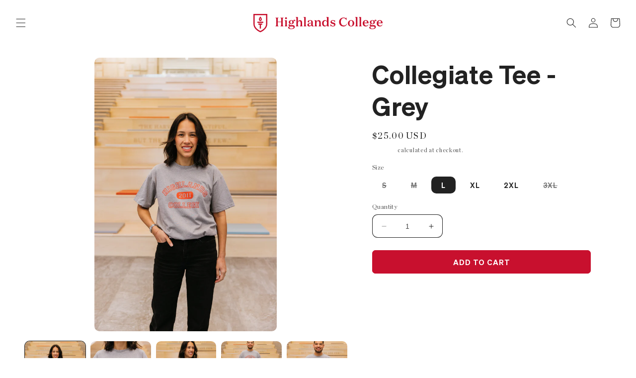

--- FILE ---
content_type: text/html; charset=utf-8
request_url: https://store.highlandscollege.edu/products/collegiate-tee-grey
body_size: 27286
content:
<!doctype html>
<html class="no-js" lang="en">
  <head>
    <meta charset="utf-8">
    <meta http-equiv="X-UA-Compatible" content="IE=edge">
    <meta name="viewport" content="width=device-width,initial-scale=1">
    <meta name="theme-color" content="">
    <link rel="canonical" href="https://store.highlandscollege.edu/products/collegiate-tee-grey"><link rel="icon" type="image/png" href="//store.highlandscollege.edu/cdn/shop/files/favicon.png?crop=center&height=32&v=1693574972&width=32"><link rel="preconnect" href="https://fonts.shopifycdn.com" crossorigin><title>
      Collegiate Tee - Grey
 &ndash; Highlands College</title>

    

    

<meta property="og:site_name" content="Highlands College">
<meta property="og:url" content="https://store.highlandscollege.edu/products/collegiate-tee-grey">
<meta property="og:title" content="Collegiate Tee - Grey">
<meta property="og:type" content="product">
<meta property="og:description" content="Shop for Highlands College Merchandise at the Official HC Store! Unmatched Selection. Order Tracking. Fast, easy returns. Alabama Apparel &amp; Highlands College Shop. Top Brands. Types: Champion, Nike, Custom, Extended Sizes."><meta property="og:image" content="http://store.highlandscollege.edu/cdn/shop/files/4R5A4457.jpg?v=1713990180">
  <meta property="og:image:secure_url" content="https://store.highlandscollege.edu/cdn/shop/files/4R5A4457.jpg?v=1713990180">
  <meta property="og:image:width" content="1734">
  <meta property="og:image:height" content="2600"><meta property="og:price:amount" content="25.00">
  <meta property="og:price:currency" content="USD"><meta name="twitter:card" content="summary_large_image">
<meta name="twitter:title" content="Collegiate Tee - Grey">
<meta name="twitter:description" content="Shop for Highlands College Merchandise at the Official HC Store! Unmatched Selection. Order Tracking. Fast, easy returns. Alabama Apparel &amp; Highlands College Shop. Top Brands. Types: Champion, Nike, Custom, Extended Sizes.">


    <script src="//store.highlandscollege.edu/cdn/shop/t/27/assets/constants.js?v=58251544750838685771686682952" defer="defer"></script>
    <script src="//store.highlandscollege.edu/cdn/shop/t/27/assets/pubsub.js?v=158357773527763999511686682952" defer="defer"></script>
    <script src="//store.highlandscollege.edu/cdn/shop/t/27/assets/global.js?v=139248116715221171191686682952" defer="defer"></script><script src="//store.highlandscollege.edu/cdn/shop/t/27/assets/animations.js?v=114255849464433187621686682951" defer="defer"></script><script>window.performance && window.performance.mark && window.performance.mark('shopify.content_for_header.start');</script><meta id="shopify-digital-wallet" name="shopify-digital-wallet" content="/4523130991/digital_wallets/dialog">
<meta name="shopify-checkout-api-token" content="91330a8999c60c80742d046dfe8803d3">
<link rel="alternate" type="application/json+oembed" href="https://store.highlandscollege.edu/products/collegiate-tee-grey.oembed">
<script async="async" src="/checkouts/internal/preloads.js?locale=en-US"></script>
<link rel="preconnect" href="https://shop.app" crossorigin="anonymous">
<script async="async" src="https://shop.app/checkouts/internal/preloads.js?locale=en-US&shop_id=4523130991" crossorigin="anonymous"></script>
<script id="apple-pay-shop-capabilities" type="application/json">{"shopId":4523130991,"countryCode":"US","currencyCode":"USD","merchantCapabilities":["supports3DS"],"merchantId":"gid:\/\/shopify\/Shop\/4523130991","merchantName":"Highlands College","requiredBillingContactFields":["postalAddress","email"],"requiredShippingContactFields":["postalAddress","email"],"shippingType":"shipping","supportedNetworks":["visa","masterCard","amex","discover","elo","jcb"],"total":{"type":"pending","label":"Highlands College","amount":"1.00"},"shopifyPaymentsEnabled":true,"supportsSubscriptions":true}</script>
<script id="shopify-features" type="application/json">{"accessToken":"91330a8999c60c80742d046dfe8803d3","betas":["rich-media-storefront-analytics"],"domain":"store.highlandscollege.edu","predictiveSearch":true,"shopId":4523130991,"locale":"en"}</script>
<script>var Shopify = Shopify || {};
Shopify.shop = "shop-highlands-college.myshopify.com";
Shopify.locale = "en";
Shopify.currency = {"active":"USD","rate":"1.0"};
Shopify.country = "US";
Shopify.theme = {"name":"Publisher","id":132276682929,"schema_name":"Publisher","schema_version":"10.0.0","theme_store_id":1864,"role":"main"};
Shopify.theme.handle = "null";
Shopify.theme.style = {"id":null,"handle":null};
Shopify.cdnHost = "store.highlandscollege.edu/cdn";
Shopify.routes = Shopify.routes || {};
Shopify.routes.root = "/";</script>
<script type="module">!function(o){(o.Shopify=o.Shopify||{}).modules=!0}(window);</script>
<script>!function(o){function n(){var o=[];function n(){o.push(Array.prototype.slice.apply(arguments))}return n.q=o,n}var t=o.Shopify=o.Shopify||{};t.loadFeatures=n(),t.autoloadFeatures=n()}(window);</script>
<script>
  window.ShopifyPay = window.ShopifyPay || {};
  window.ShopifyPay.apiHost = "shop.app\/pay";
  window.ShopifyPay.redirectState = null;
</script>
<script id="shop-js-analytics" type="application/json">{"pageType":"product"}</script>
<script defer="defer" async type="module" src="//store.highlandscollege.edu/cdn/shopifycloud/shop-js/modules/v2/client.init-shop-cart-sync_C5BV16lS.en.esm.js"></script>
<script defer="defer" async type="module" src="//store.highlandscollege.edu/cdn/shopifycloud/shop-js/modules/v2/chunk.common_CygWptCX.esm.js"></script>
<script type="module">
  await import("//store.highlandscollege.edu/cdn/shopifycloud/shop-js/modules/v2/client.init-shop-cart-sync_C5BV16lS.en.esm.js");
await import("//store.highlandscollege.edu/cdn/shopifycloud/shop-js/modules/v2/chunk.common_CygWptCX.esm.js");

  window.Shopify.SignInWithShop?.initShopCartSync?.({"fedCMEnabled":true,"windoidEnabled":true});

</script>
<script defer="defer" async type="module" src="//store.highlandscollege.edu/cdn/shopifycloud/shop-js/modules/v2/client.payment-terms_CZxnsJam.en.esm.js"></script>
<script defer="defer" async type="module" src="//store.highlandscollege.edu/cdn/shopifycloud/shop-js/modules/v2/chunk.common_CygWptCX.esm.js"></script>
<script defer="defer" async type="module" src="//store.highlandscollege.edu/cdn/shopifycloud/shop-js/modules/v2/chunk.modal_D71HUcav.esm.js"></script>
<script type="module">
  await import("//store.highlandscollege.edu/cdn/shopifycloud/shop-js/modules/v2/client.payment-terms_CZxnsJam.en.esm.js");
await import("//store.highlandscollege.edu/cdn/shopifycloud/shop-js/modules/v2/chunk.common_CygWptCX.esm.js");
await import("//store.highlandscollege.edu/cdn/shopifycloud/shop-js/modules/v2/chunk.modal_D71HUcav.esm.js");

  
</script>
<script>
  window.Shopify = window.Shopify || {};
  if (!window.Shopify.featureAssets) window.Shopify.featureAssets = {};
  window.Shopify.featureAssets['shop-js'] = {"shop-cart-sync":["modules/v2/client.shop-cart-sync_ZFArdW7E.en.esm.js","modules/v2/chunk.common_CygWptCX.esm.js"],"init-fed-cm":["modules/v2/client.init-fed-cm_CmiC4vf6.en.esm.js","modules/v2/chunk.common_CygWptCX.esm.js"],"shop-button":["modules/v2/client.shop-button_tlx5R9nI.en.esm.js","modules/v2/chunk.common_CygWptCX.esm.js"],"shop-cash-offers":["modules/v2/client.shop-cash-offers_DOA2yAJr.en.esm.js","modules/v2/chunk.common_CygWptCX.esm.js","modules/v2/chunk.modal_D71HUcav.esm.js"],"init-windoid":["modules/v2/client.init-windoid_sURxWdc1.en.esm.js","modules/v2/chunk.common_CygWptCX.esm.js"],"shop-toast-manager":["modules/v2/client.shop-toast-manager_ClPi3nE9.en.esm.js","modules/v2/chunk.common_CygWptCX.esm.js"],"init-shop-email-lookup-coordinator":["modules/v2/client.init-shop-email-lookup-coordinator_B8hsDcYM.en.esm.js","modules/v2/chunk.common_CygWptCX.esm.js"],"init-shop-cart-sync":["modules/v2/client.init-shop-cart-sync_C5BV16lS.en.esm.js","modules/v2/chunk.common_CygWptCX.esm.js"],"avatar":["modules/v2/client.avatar_BTnouDA3.en.esm.js"],"pay-button":["modules/v2/client.pay-button_FdsNuTd3.en.esm.js","modules/v2/chunk.common_CygWptCX.esm.js"],"init-customer-accounts":["modules/v2/client.init-customer-accounts_DxDtT_ad.en.esm.js","modules/v2/client.shop-login-button_C5VAVYt1.en.esm.js","modules/v2/chunk.common_CygWptCX.esm.js","modules/v2/chunk.modal_D71HUcav.esm.js"],"init-shop-for-new-customer-accounts":["modules/v2/client.init-shop-for-new-customer-accounts_ChsxoAhi.en.esm.js","modules/v2/client.shop-login-button_C5VAVYt1.en.esm.js","modules/v2/chunk.common_CygWptCX.esm.js","modules/v2/chunk.modal_D71HUcav.esm.js"],"shop-login-button":["modules/v2/client.shop-login-button_C5VAVYt1.en.esm.js","modules/v2/chunk.common_CygWptCX.esm.js","modules/v2/chunk.modal_D71HUcav.esm.js"],"init-customer-accounts-sign-up":["modules/v2/client.init-customer-accounts-sign-up_CPSyQ0Tj.en.esm.js","modules/v2/client.shop-login-button_C5VAVYt1.en.esm.js","modules/v2/chunk.common_CygWptCX.esm.js","modules/v2/chunk.modal_D71HUcav.esm.js"],"shop-follow-button":["modules/v2/client.shop-follow-button_Cva4Ekp9.en.esm.js","modules/v2/chunk.common_CygWptCX.esm.js","modules/v2/chunk.modal_D71HUcav.esm.js"],"checkout-modal":["modules/v2/client.checkout-modal_BPM8l0SH.en.esm.js","modules/v2/chunk.common_CygWptCX.esm.js","modules/v2/chunk.modal_D71HUcav.esm.js"],"lead-capture":["modules/v2/client.lead-capture_Bi8yE_yS.en.esm.js","modules/v2/chunk.common_CygWptCX.esm.js","modules/v2/chunk.modal_D71HUcav.esm.js"],"shop-login":["modules/v2/client.shop-login_D6lNrXab.en.esm.js","modules/v2/chunk.common_CygWptCX.esm.js","modules/v2/chunk.modal_D71HUcav.esm.js"],"payment-terms":["modules/v2/client.payment-terms_CZxnsJam.en.esm.js","modules/v2/chunk.common_CygWptCX.esm.js","modules/v2/chunk.modal_D71HUcav.esm.js"]};
</script>
<script>(function() {
  var isLoaded = false;
  function asyncLoad() {
    if (isLoaded) return;
    isLoaded = true;
    var urls = ["https:\/\/chimpstatic.com\/mcjs-connected\/js\/users\/fb76986a50a7bafdcb02c3205\/d7661bfc09ba8c34d0a8c7fa3.js?shop=shop-highlands-college.myshopify.com"];
    for (var i = 0; i < urls.length; i++) {
      var s = document.createElement('script');
      s.type = 'text/javascript';
      s.async = true;
      s.src = urls[i];
      var x = document.getElementsByTagName('script')[0];
      x.parentNode.insertBefore(s, x);
    }
  };
  if(window.attachEvent) {
    window.attachEvent('onload', asyncLoad);
  } else {
    window.addEventListener('load', asyncLoad, false);
  }
})();</script>
<script id="__st">var __st={"a":4523130991,"offset":-21600,"reqid":"3db0f48e-3586-47ca-b821-cb8a6caa025b-1768727656","pageurl":"store.highlandscollege.edu\/products\/collegiate-tee-grey","u":"8732abe5dd07","p":"product","rtyp":"product","rid":7748347691185};</script>
<script>window.ShopifyPaypalV4VisibilityTracking = true;</script>
<script id="captcha-bootstrap">!function(){'use strict';const t='contact',e='account',n='new_comment',o=[[t,t],['blogs',n],['comments',n],[t,'customer']],c=[[e,'customer_login'],[e,'guest_login'],[e,'recover_customer_password'],[e,'create_customer']],r=t=>t.map((([t,e])=>`form[action*='/${t}']:not([data-nocaptcha='true']) input[name='form_type'][value='${e}']`)).join(','),a=t=>()=>t?[...document.querySelectorAll(t)].map((t=>t.form)):[];function s(){const t=[...o],e=r(t);return a(e)}const i='password',u='form_key',d=['recaptcha-v3-token','g-recaptcha-response','h-captcha-response',i],f=()=>{try{return window.sessionStorage}catch{return}},m='__shopify_v',_=t=>t.elements[u];function p(t,e,n=!1){try{const o=window.sessionStorage,c=JSON.parse(o.getItem(e)),{data:r}=function(t){const{data:e,action:n}=t;return t[m]||n?{data:e,action:n}:{data:t,action:n}}(c);for(const[e,n]of Object.entries(r))t.elements[e]&&(t.elements[e].value=n);n&&o.removeItem(e)}catch(o){console.error('form repopulation failed',{error:o})}}const l='form_type',E='cptcha';function T(t){t.dataset[E]=!0}const w=window,h=w.document,L='Shopify',v='ce_forms',y='captcha';let A=!1;((t,e)=>{const n=(g='f06e6c50-85a8-45c8-87d0-21a2b65856fe',I='https://cdn.shopify.com/shopifycloud/storefront-forms-hcaptcha/ce_storefront_forms_captcha_hcaptcha.v1.5.2.iife.js',D={infoText:'Protected by hCaptcha',privacyText:'Privacy',termsText:'Terms'},(t,e,n)=>{const o=w[L][v],c=o.bindForm;if(c)return c(t,g,e,D).then(n);var r;o.q.push([[t,g,e,D],n]),r=I,A||(h.body.append(Object.assign(h.createElement('script'),{id:'captcha-provider',async:!0,src:r})),A=!0)});var g,I,D;w[L]=w[L]||{},w[L][v]=w[L][v]||{},w[L][v].q=[],w[L][y]=w[L][y]||{},w[L][y].protect=function(t,e){n(t,void 0,e),T(t)},Object.freeze(w[L][y]),function(t,e,n,w,h,L){const[v,y,A,g]=function(t,e,n){const i=e?o:[],u=t?c:[],d=[...i,...u],f=r(d),m=r(i),_=r(d.filter((([t,e])=>n.includes(e))));return[a(f),a(m),a(_),s()]}(w,h,L),I=t=>{const e=t.target;return e instanceof HTMLFormElement?e:e&&e.form},D=t=>v().includes(t);t.addEventListener('submit',(t=>{const e=I(t);if(!e)return;const n=D(e)&&!e.dataset.hcaptchaBound&&!e.dataset.recaptchaBound,o=_(e),c=g().includes(e)&&(!o||!o.value);(n||c)&&t.preventDefault(),c&&!n&&(function(t){try{if(!f())return;!function(t){const e=f();if(!e)return;const n=_(t);if(!n)return;const o=n.value;o&&e.removeItem(o)}(t);const e=Array.from(Array(32),(()=>Math.random().toString(36)[2])).join('');!function(t,e){_(t)||t.append(Object.assign(document.createElement('input'),{type:'hidden',name:u})),t.elements[u].value=e}(t,e),function(t,e){const n=f();if(!n)return;const o=[...t.querySelectorAll(`input[type='${i}']`)].map((({name:t})=>t)),c=[...d,...o],r={};for(const[a,s]of new FormData(t).entries())c.includes(a)||(r[a]=s);n.setItem(e,JSON.stringify({[m]:1,action:t.action,data:r}))}(t,e)}catch(e){console.error('failed to persist form',e)}}(e),e.submit())}));const S=(t,e)=>{t&&!t.dataset[E]&&(n(t,e.some((e=>e===t))),T(t))};for(const o of['focusin','change'])t.addEventListener(o,(t=>{const e=I(t);D(e)&&S(e,y())}));const B=e.get('form_key'),M=e.get(l),P=B&&M;t.addEventListener('DOMContentLoaded',(()=>{const t=y();if(P)for(const e of t)e.elements[l].value===M&&p(e,B);[...new Set([...A(),...v().filter((t=>'true'===t.dataset.shopifyCaptcha))])].forEach((e=>S(e,t)))}))}(h,new URLSearchParams(w.location.search),n,t,e,['guest_login'])})(!0,!0)}();</script>
<script integrity="sha256-4kQ18oKyAcykRKYeNunJcIwy7WH5gtpwJnB7kiuLZ1E=" data-source-attribution="shopify.loadfeatures" defer="defer" src="//store.highlandscollege.edu/cdn/shopifycloud/storefront/assets/storefront/load_feature-a0a9edcb.js" crossorigin="anonymous"></script>
<script crossorigin="anonymous" defer="defer" src="//store.highlandscollege.edu/cdn/shopifycloud/storefront/assets/shopify_pay/storefront-65b4c6d7.js?v=20250812"></script>
<script data-source-attribution="shopify.dynamic_checkout.dynamic.init">var Shopify=Shopify||{};Shopify.PaymentButton=Shopify.PaymentButton||{isStorefrontPortableWallets:!0,init:function(){window.Shopify.PaymentButton.init=function(){};var t=document.createElement("script");t.src="https://store.highlandscollege.edu/cdn/shopifycloud/portable-wallets/latest/portable-wallets.en.js",t.type="module",document.head.appendChild(t)}};
</script>
<script data-source-attribution="shopify.dynamic_checkout.buyer_consent">
  function portableWalletsHideBuyerConsent(e){var t=document.getElementById("shopify-buyer-consent"),n=document.getElementById("shopify-subscription-policy-button");t&&n&&(t.classList.add("hidden"),t.setAttribute("aria-hidden","true"),n.removeEventListener("click",e))}function portableWalletsShowBuyerConsent(e){var t=document.getElementById("shopify-buyer-consent"),n=document.getElementById("shopify-subscription-policy-button");t&&n&&(t.classList.remove("hidden"),t.removeAttribute("aria-hidden"),n.addEventListener("click",e))}window.Shopify?.PaymentButton&&(window.Shopify.PaymentButton.hideBuyerConsent=portableWalletsHideBuyerConsent,window.Shopify.PaymentButton.showBuyerConsent=portableWalletsShowBuyerConsent);
</script>
<script data-source-attribution="shopify.dynamic_checkout.cart.bootstrap">document.addEventListener("DOMContentLoaded",(function(){function t(){return document.querySelector("shopify-accelerated-checkout-cart, shopify-accelerated-checkout")}if(t())Shopify.PaymentButton.init();else{new MutationObserver((function(e,n){t()&&(Shopify.PaymentButton.init(),n.disconnect())})).observe(document.body,{childList:!0,subtree:!0})}}));
</script>
<link id="shopify-accelerated-checkout-styles" rel="stylesheet" media="screen" href="https://store.highlandscollege.edu/cdn/shopifycloud/portable-wallets/latest/accelerated-checkout-backwards-compat.css" crossorigin="anonymous">
<style id="shopify-accelerated-checkout-cart">
        #shopify-buyer-consent {
  margin-top: 1em;
  display: inline-block;
  width: 100%;
}

#shopify-buyer-consent.hidden {
  display: none;
}

#shopify-subscription-policy-button {
  background: none;
  border: none;
  padding: 0;
  text-decoration: underline;
  font-size: inherit;
  cursor: pointer;
}

#shopify-subscription-policy-button::before {
  box-shadow: none;
}

      </style>
<script id="sections-script" data-sections="header" defer="defer" src="//store.highlandscollege.edu/cdn/shop/t/27/compiled_assets/scripts.js?1605"></script>
<script>window.performance && window.performance.mark && window.performance.mark('shopify.content_for_header.end');</script>


    <style data-shopify>
      @font-face {
  font-family: "Libre Franklin";
  font-weight: 300;
  font-style: normal;
  font-display: swap;
  src: url("//store.highlandscollege.edu/cdn/fonts/libre_franklin/librefranklin_n3.8cafdf02f3a4e5567b74224f139d214e665e34e1.woff2") format("woff2"),
       url("//store.highlandscollege.edu/cdn/fonts/libre_franklin/librefranklin_n3.cdf6db8de35eb51473c109b271bf04f2b0561d68.woff") format("woff");
}

      @font-face {
  font-family: "Libre Franklin";
  font-weight: 700;
  font-style: normal;
  font-display: swap;
  src: url("//store.highlandscollege.edu/cdn/fonts/libre_franklin/librefranklin_n7.6739620624550b8695d0cc23f92ffd46eb51c7a3.woff2") format("woff2"),
       url("//store.highlandscollege.edu/cdn/fonts/libre_franklin/librefranklin_n7.7cebc205621b23b061b803310af0ad39921ae57d.woff") format("woff");
}

      @font-face {
  font-family: "Libre Franklin";
  font-weight: 300;
  font-style: italic;
  font-display: swap;
  src: url("//store.highlandscollege.edu/cdn/fonts/libre_franklin/librefranklin_i3.27165bbc51c81ac815a3253a3cb85fa882967f30.woff2") format("woff2"),
       url("//store.highlandscollege.edu/cdn/fonts/libre_franklin/librefranklin_i3.9c035b1243bfce781830852fea08b140fdc7e703.woff") format("woff");
}

      @font-face {
  font-family: "Libre Franklin";
  font-weight: 700;
  font-style: italic;
  font-display: swap;
  src: url("//store.highlandscollege.edu/cdn/fonts/libre_franklin/librefranklin_i7.5cd0952dea701f27d5d0eb294c01347335232ef2.woff2") format("woff2"),
       url("//store.highlandscollege.edu/cdn/fonts/libre_franklin/librefranklin_i7.41af936a1cd17668e4e060c6e0ad838ccf133ddd.woff") format("woff");
}

      @font-face {
  font-family: "Shippori Mincho";
  font-weight: 400;
  font-style: normal;
  font-display: swap;
  src: url("//store.highlandscollege.edu/cdn/fonts/shippori_mincho/shipporimincho_n4.84f8b7ceff7f95df65cde9ab1ed190e83a4f5b7e.woff2") format("woff2"),
       url("//store.highlandscollege.edu/cdn/fonts/shippori_mincho/shipporimincho_n4.2a4eff622a8c9fcdc3c2b98b39815a9acc98b084.woff") format("woff");
}


      
        :root,
        .color-background-1 {
          --color-background: 255,255,255;
        
          --gradient-background: #ffffff;
        
        --color-foreground: 34,34,34;
        --color-shadow: 255,255,255;
        --color-button: 200,16,46;
        --color-button-text: 255,255,255;
        --color-secondary-button: 255,255,255;
        --color-secondary-button-text: 255,255,255;
        --color-link: 255,255,255;
        --color-badge-foreground: 34,34,34;
        --color-badge-background: 255,255,255;
        --color-badge-border: 34,34,34;
        --payment-terms-background-color: rgb(255 255 255);
      }
      
        
        .color-background-2 {
          --color-background: ,,;
        
          --gradient-background: ;
        
        --color-foreground: 18,18,18;
        --color-shadow: 18,18,18;
        --color-button: 18,18,18;
        --color-button-text: 255,255,255;
        --color-secondary-button: ,,;
        --color-secondary-button-text: 18,18,18;
        --color-link: 18,18,18;
        --color-badge-foreground: 18,18,18;
        --color-badge-background: ,,;
        --color-badge-border: 18,18,18;
        --payment-terms-background-color: rgb();
      }
      
        
        .color-inverse {
          --color-background: 18,18,18;
        
          --gradient-background: #121212;
        
        --color-foreground: 255,255,255;
        --color-shadow: 18,18,18;
        --color-button: 255,255,255;
        --color-button-text: 18,18,18;
        --color-secondary-button: 18,18,18;
        --color-secondary-button-text: 255,255,255;
        --color-link: 255,255,255;
        --color-badge-foreground: 255,255,255;
        --color-badge-background: 18,18,18;
        --color-badge-border: 255,255,255;
        --payment-terms-background-color: rgb(18 18 18);
      }
      
        
        .color-accent-1 {
          --color-background: 200,16,46;
        
          --gradient-background: #c8102e;
        
        --color-foreground: 255,255,255;
        --color-shadow: 34,34,34;
        --color-button: 255,255,255;
        --color-button-text: 200,16,46;
        --color-secondary-button: 200,16,46;
        --color-secondary-button-text: 255,255,255;
        --color-link: 255,255,255;
        --color-badge-foreground: 255,255,255;
        --color-badge-background: 200,16,46;
        --color-badge-border: 255,255,255;
        --payment-terms-background-color: rgb(200 16 46);
      }
      
        
        .color-accent-2 {
          --color-background: 22,164,11;
        
          --gradient-background: #16a40b;
        
        --color-foreground: 255,255,255;
        --color-shadow: 34,34,34;
        --color-button: 255,255,255;
        --color-button-text: 0,86,131;
        --color-secondary-button: 22,164,11;
        --color-secondary-button-text: 255,255,255;
        --color-link: 255,255,255;
        --color-badge-foreground: 255,255,255;
        --color-badge-background: 22,164,11;
        --color-badge-border: 255,255,255;
        --payment-terms-background-color: rgb(22 164 11);
      }
      

      body, .color-background-1, .color-background-2, .color-inverse, .color-accent-1, .color-accent-2 {
        color: rgba(var(--color-foreground), 0.75);
        background-color: rgb(var(--color-background));
      }

      :root {
        --font-body-family: "Libre Franklin", sans-serif;
        --font-body-style: normal;
        --font-body-weight: 300;
        --font-body-weight-bold: 600;

        --font-heading-family: "Shippori Mincho", serif;
        --font-heading-style: normal;
        --font-heading-weight: 400;

        --font-body-scale: 1.0;
        --font-heading-scale: 1.3;

        --media-padding: px;
        --media-border-opacity: 0.1;
        --media-border-width: 0px;
        --media-radius: 10px;
        --media-shadow-opacity: 0.0;
        --media-shadow-horizontal-offset: 0px;
        --media-shadow-vertical-offset: 4px;
        --media-shadow-blur-radius: 5px;
        --media-shadow-visible: 0;

        --page-width: 160rem;
        --page-width-margin: 0rem;

        --product-card-image-padding: 0.0rem;
        --product-card-corner-radius: 1.0rem;
        --product-card-text-alignment: left;
        --product-card-border-width: 0.0rem;
        --product-card-border-opacity: 0.1;
        --product-card-shadow-opacity: 0.0;
        --product-card-shadow-visible: 0;
        --product-card-shadow-horizontal-offset: 0.0rem;
        --product-card-shadow-vertical-offset: 0.4rem;
        --product-card-shadow-blur-radius: 0.5rem;

        --collection-card-image-padding: 0.0rem;
        --collection-card-corner-radius: 1.0rem;
        --collection-card-text-alignment: left;
        --collection-card-border-width: 0.0rem;
        --collection-card-border-opacity: 0.1;
        --collection-card-shadow-opacity: 0.0;
        --collection-card-shadow-visible: 0;
        --collection-card-shadow-horizontal-offset: 0.0rem;
        --collection-card-shadow-vertical-offset: 0.4rem;
        --collection-card-shadow-blur-radius: 0.5rem;

        --blog-card-image-padding: 0.0rem;
        --blog-card-corner-radius: 1.0rem;
        --blog-card-text-alignment: left;
        --blog-card-border-width: 0.0rem;
        --blog-card-border-opacity: 0.1;
        --blog-card-shadow-opacity: 0.0;
        --blog-card-shadow-visible: 0;
        --blog-card-shadow-horizontal-offset: 0.0rem;
        --blog-card-shadow-vertical-offset: 0.4rem;
        --blog-card-shadow-blur-radius: 0.5rem;

        --badge-corner-radius: 4.0rem;

        --popup-border-width: 1px;
        --popup-border-opacity: 1.0;
        --popup-corner-radius: 10px;
        --popup-shadow-opacity: 0.0;
        --popup-shadow-horizontal-offset: 0px;
        --popup-shadow-vertical-offset: 4px;
        --popup-shadow-blur-radius: 5px;

        --drawer-border-width: 1px;
        --drawer-border-opacity: 1.0;
        --drawer-shadow-opacity: 0.0;
        --drawer-shadow-horizontal-offset: 0px;
        --drawer-shadow-vertical-offset: 4px;
        --drawer-shadow-blur-radius: 5px;

        --spacing-sections-desktop: 0px;
        --spacing-sections-mobile: 0px;

        --grid-desktop-vertical-spacing: 4px;
        --grid-desktop-horizontal-spacing: 4px;
        --grid-mobile-vertical-spacing: 2px;
        --grid-mobile-horizontal-spacing: 2px;

        --text-boxes-border-opacity: 0.1;
        --text-boxes-border-width: 0px;
        --text-boxes-radius: 10px;
        --text-boxes-shadow-opacity: 0.0;
        --text-boxes-shadow-visible: 0;
        --text-boxes-shadow-horizontal-offset: 0px;
        --text-boxes-shadow-vertical-offset: 4px;
        --text-boxes-shadow-blur-radius: 5px;

        --buttons-radius: 6px;
        --buttons-radius-outset: 7px;
        --buttons-border-width: 1px;
        --buttons-border-opacity: 1.0;
        --buttons-shadow-opacity: 0.0;
        --buttons-shadow-visible: 0;
        --buttons-shadow-horizontal-offset: 0px;
        --buttons-shadow-vertical-offset: 4px;
        --buttons-shadow-blur-radius: 5px;
        --buttons-border-offset: 0.3px;

        --inputs-radius: 10px;
        --inputs-border-width: 1px;
        --inputs-border-opacity: 1.0;
        --inputs-shadow-opacity: 0.0;
        --inputs-shadow-horizontal-offset: 0px;
        --inputs-margin-offset: 0px;
        --inputs-shadow-vertical-offset: 4px;
        --inputs-shadow-blur-radius: 5px;
        --inputs-radius-outset: 11px;

        --variant-pills-radius: 10px;
        --variant-pills-border-width: 0px;
        --variant-pills-border-opacity: 0.1;
        --variant-pills-shadow-opacity: 0.0;
        --variant-pills-shadow-horizontal-offset: 0px;
        --variant-pills-shadow-vertical-offset: 4px;
        --variant-pills-shadow-blur-radius: 5px;
      }

      *,
      *::before,
      *::after {
        box-sizing: inherit;
      }

      html {
        box-sizing: border-box;
        font-size: calc(var(--font-body-scale) * 62.5%);
        height: 100%;
      }

      body {
        display: grid;
        grid-template-rows: auto auto 1fr auto;
        grid-template-columns: 100%;
        min-height: 100%;
        margin: 0;
        font-size: 1.5rem;
        letter-spacing: 0.06rem;
        line-height: calc(1 + 0.8 / var(--font-body-scale));
        font-family: var(--font-body-family);
        font-style: var(--font-body-style);
        font-weight: var(--font-body-weight);
      }

      @media screen and (min-width: 750px) {
        body {
          font-size: 1.6rem;
        }
      }
    </style>

    <link href="//store.highlandscollege.edu/cdn/shop/t/27/assets/base.css?v=60423018062637344561690989163" rel="stylesheet" type="text/css" media="all" />
<link rel="preload" as="font" href="//store.highlandscollege.edu/cdn/fonts/libre_franklin/librefranklin_n3.8cafdf02f3a4e5567b74224f139d214e665e34e1.woff2" type="font/woff2" crossorigin><link rel="preload" as="font" href="//store.highlandscollege.edu/cdn/fonts/shippori_mincho/shipporimincho_n4.84f8b7ceff7f95df65cde9ab1ed190e83a4f5b7e.woff2" type="font/woff2" crossorigin><link
        rel="stylesheet"
        href="//store.highlandscollege.edu/cdn/shop/t/27/assets/component-predictive-search.css?v=118923337488134913561686682952"
        media="print"
        onload="this.media='all'"
      ><script>
      document.documentElement.className = document.documentElement.className.replace('no-js', 'js');
      if (Shopify.designMode) {
        document.documentElement.classList.add('shopify-design-mode');
      }
    </script>

    <!-- Swiper JS -->
    <link rel="stylesheet" href="https://cdn.jsdelivr.net/npm/swiper@9/swiper-bundle.min.css" />
    <script async src="https://cdn.jsdelivr.net/npm/swiper@9/swiper-bundle.min.js"></script>

    <!-- FontAwesome -->
    <link rel="stylesheet" href="https://cdnjs.cloudflare.com/ajax/libs/font-awesome/6.4.2/css/all.min.css">
    
    <!-- Sohne & Chronicle Fonts --> 
    <style>
      @font-face {
    font-family: 'Sohne';
    src: url("//store.highlandscollege.edu/cdn/shop/files/Sohne-Buch.eot?v=8960796964099053105");
    src: url("//store.highlandscollege.edu/cdn/shop/files/Sohne-Buch.eot?%23iefix&1605") format('embedded-opentype'),
        url("//store.highlandscollege.edu/cdn/shop/files/Sohne-Buch.woff2?v=8648650510699447391") format('woff2'),
        url("//store.highlandscollege.edu/cdn/shop/files/Sohne-Buch.woff?v=7154792220012092455") format('woff'),
        url("//store.highlandscollege.edu/cdn/shop/files/Sohne-Buch.ttf?v=533052330099493946") format('truetype');
    font-weight: normal;
    font-style: normal;
    font-display: swap;
}

@font-face {
    font-family: 'Sohne';
    src: url("//store.highlandscollege.edu/cdn/shop/files/Sohne-Dreiviertelfett.eot?v=9850053810501751527");
    src: url("//store.highlandscollege.edu/cdn/shop/files/Sohne-Dreiviertelfett.eot?%23iefix&1605") format('embedded-opentype'),
        url("//store.highlandscollege.edu/cdn/shop/files/Sohne-Dreiviertelfett.woff2?v=15685131745211745522") format('woff2'),
        url("//store.highlandscollege.edu/cdn/shop/files/Sohne-Dreiviertelfett.woff?v=18299761722624837930") format('woff'),
        url("//store.highlandscollege.edu/cdn/shop/files/Sohne-Dreiviertelfett.ttf?v=8994784693062996781") format('truetype');
    font-weight: bold;
    font-style: normal;
    font-display: swap;
}

@font-face {
    font-family: 'Sohne';
    src: url("//store.highlandscollege.edu/cdn/shop/files/Sohne-BuchKursiv.eot?v=2437288055691072876");
    src: url("//store.highlandscollege.edu/cdn/shop/files/Sohne-BuchKursiv.eot?%23iefix&1605") format('embedded-opentype'),
        url("//store.highlandscollege.edu/cdn/shop/files/Sohne-BuchKursiv.woff2?v=16390166461855670734") format('woff2'),
        url("//store.highlandscollege.edu/cdn/shop/files/Sohne-BuchKursiv.woff?v=8563242028414217817") format('woff'),
        url("//store.highlandscollege.edu/cdn/shop/files/Sohne-BuchKursiv.ttf?v=12265543198682324124") format('truetype');
    font-weight: normal;
    font-style: italic;
    font-display: swap;
}

@font-face {
    font-family: 'Sohne';
    src: url("//store.highlandscollege.edu/cdn/shop/files/Sohne-Extrafett.eot?v=2727781319746405110");
    src: url("//store.highlandscollege.edu/cdn/shop/files/Sohne-Extrafett.eot?%23iefix&1605") format('embedded-opentype'),
        url("//store.highlandscollege.edu/cdn/shop/files/Sohne-Extrafett.woff2?v=1101396067255485335") format('woff2'),
        url("//store.highlandscollege.edu/cdn/shop/files/Sohne-Extrafett.woff?v=7697614182530780090") format('woff'),
        url("//store.highlandscollege.edu/cdn/shop/files/Sohne-Extrafett.ttf?v=15817073706209601658") format('truetype');
    font-weight: 900;
    font-style: normal;
    font-display: swap;
}

@font-face {
    font-family: 'Sohne';
    src: url("//store.highlandscollege.edu/cdn/shop/files/Sohne-DreiviertelfettKursiv.eot?v=4246728407946016053");
    src: url("//store.highlandscollege.edu/cdn/shop/files/Sohne-DreiviertelfettKursiv.eot?%23iefix&1605") format('embedded-opentype'),
        url("//store.highlandscollege.edu/cdn/shop/files/Sohne-DreiviertelfettKursiv.woff2?v=12189936443887376259") format('woff2'),
        url("//store.highlandscollege.edu/cdn/shop/files/Sohne-DreiviertelfettKursiv.woff?v=14690796395818162706") format('woff'),
        url("//store.highlandscollege.edu/cdn/shop/files/Sohne-DreiviertelfettKursiv.ttf?v=779794125405083368") format('truetype');
    font-weight: bold;
    font-style: italic;
    font-display: swap;
}

@font-face {
    font-family: 'Sohne';
    src: url("//store.highlandscollege.edu/cdn/shop/files/Sohne-ExtrafettKursiv.eot?v=11717952972922943240");
    src: url("//store.highlandscollege.edu/cdn/shop/files/Sohne-ExtrafettKursiv.eot?%23iefix&1605") format('embedded-opentype'),
        url("//store.highlandscollege.edu/cdn/shop/files/Sohne-ExtrafettKursiv.woff2?v=3006838780868868577") format('woff2'),
        url("//store.highlandscollege.edu/cdn/shop/files/Sohne-ExtrafettKursiv.woff?v=13708023849424788002") format('woff'),
        url("//store.highlandscollege.edu/cdn/shop/files/Sohne-ExtrafettKursiv.ttf?v=6641271333283500089") format('truetype');
    font-weight: 900;
    font-style: italic;
    font-display: swap;
}

@font-face {
    font-family: 'Sohne';
    src: url("//store.highlandscollege.edu/cdn/shop/files/Sohne-FettKursiv.eot?v=10290388916271706501");
    src: url("//store.highlandscollege.edu/cdn/shop/files/Sohne-FettKursiv.eot?%23iefix&1605") format('embedded-opentype'),
        url("//store.highlandscollege.edu/cdn/shop/files/Sohne-FettKursiv.woff2?v=18166652838625748363") format('woff2'),
        url("//store.highlandscollege.edu/cdn/shop/files/Sohne-FettKursiv.woff?v=2997764636715564588") format('woff'),
        url("//store.highlandscollege.edu/cdn/shop/files/Sohne-FettKursiv.ttf?v=3796452750957872808") format('truetype');
    font-weight: 900;
    font-style: italic;
    font-display: swap;
}

@font-face {
    font-family: 'Sohne';
    src: url("//store.highlandscollege.edu/cdn/shop/files/Sohne-ExtraleichtKursiv.eot?v=17899498959243168147");
    src: url("//store.highlandscollege.edu/cdn/shop/files/Sohne-ExtraleichtKursiv.eot?%23iefix&1605") format('embedded-opentype'),
        url("//store.highlandscollege.edu/cdn/shop/files/Sohne-ExtraleichtKursiv.woff2?v=12459418024568636719") format('woff2'),
        url("//store.highlandscollege.edu/cdn/shop/files/Sohne-ExtraleichtKursiv.woff?v=12587941581842037487") format('woff'),
        url("//store.highlandscollege.edu/cdn/shop/files/Sohne-ExtraleichtKursiv.ttf?v=15618482222386814002") format('truetype');
    font-weight: 300;
    font-style: italic;
    font-display: swap;
}

@font-face {
    font-family: 'Sohne';
    src: url("//store.highlandscollege.edu/cdn/shop/files/Sohne-Fett.eot?v=7882693181369835111");
    src: url("//store.highlandscollege.edu/cdn/shop/files/Sohne-Fett.eot?%23iefix&1605") format('embedded-opentype'),
        url("//store.highlandscollege.edu/cdn/shop/files/Sohne-Fett.woff2?v=15315282469988991062") format('woff2'),
        url("//store.highlandscollege.edu/cdn/shop/files/Sohne-Fett.woff?v=10984434328075097965") format('woff'),
        url("//store.highlandscollege.edu/cdn/shop/files/Sohne-Fett.ttf?v=3024161379846024274") format('truetype');
    font-weight: 900;
    font-style: normal;
    font-display: swap;
}

@font-face {
    font-family: 'Sohne';
    src: url("//store.highlandscollege.edu/cdn/shop/files/Sohne-Extraleicht.eot?v=3466812219681952928");
    src: url("//store.highlandscollege.edu/cdn/shop/files/Sohne-Extraleicht.eot?%23iefix&1605") format('embedded-opentype'),
        url("//store.highlandscollege.edu/cdn/shop/files/Sohne-Extraleicht.woff2?v=17010698926167291") format('woff2'),
        url("//store.highlandscollege.edu/cdn/shop/files/Sohne-Extraleicht.woff?v=12112369629589382087") format('woff'),
        url("//store.highlandscollege.edu/cdn/shop/files/Sohne-Extraleicht.ttf?v=1688678968806569501") format('truetype');
    font-weight: 300;
    font-style: normal;
    font-display: swap;
}

@font-face {
    font-family: 'Sohne';
    src: url("//store.highlandscollege.edu/cdn/shop/files/Sohne-HalbfettKursiv.eot?v=17102281415239198661");
    src: url("//store.highlandscollege.edu/cdn/shop/files/Sohne-HalbfettKursiv.eot?%23iefix&1605") format('embedded-opentype'),
        url("//store.highlandscollege.edu/cdn/shop/files/Sohne-HalbfettKursiv.woff2?v=7090058152745000878") format('woff2'),
        url("//store.highlandscollege.edu/cdn/shop/files/Sohne-HalbfettKursiv.woff?v=12869955615831928286") format('woff'),
        url("//store.highlandscollege.edu/cdn/shop/files/Sohne-HalbfettKursiv.ttf?v=4917190254733264861") format('truetype');
    font-weight: normal;
    font-style: italic;
    font-display: swap;
}

@font-face {
    font-family: 'Sohne';
    src: url("//store.highlandscollege.edu/cdn/shop/files/Sohne-Halbfett.eot?v=11206714550480874177");
    src: url("//store.highlandscollege.edu/cdn/shop/files/Sohne-Halbfett.eot?%23iefix&1605") format('embedded-opentype'),
        url("//store.highlandscollege.edu/cdn/shop/files/Sohne-Halbfett.woff2?v=1809015256440333908") format('woff2'),
        url("//store.highlandscollege.edu/cdn/shop/files/Sohne-Halbfett.woff?v=4293827242614035232") format('woff'),
        url("//store.highlandscollege.edu/cdn/shop/files/Sohne-Halbfett.ttf?v=16939306977008057128") format('truetype');
    font-weight: normal;
    font-style: normal;
    font-display: swap;
}

@font-face {
    font-family: 'Sohne';
    src: url("//store.highlandscollege.edu/cdn/shop/files/Sohne-Leicht.eot?v=11418817778263257944");
    src: url("//store.highlandscollege.edu/cdn/shop/files/Sohne-Leicht.eot?%23iefix&1605") format('embedded-opentype'),
        url("//store.highlandscollege.edu/cdn/shop/files/Sohne-Leicht.woff2?v=16740536153670107780") format('woff2'),
        url("//store.highlandscollege.edu/cdn/shop/files/Sohne-Leicht.woff?v=16397591131742415902") format('woff'),
        url("//store.highlandscollege.edu/cdn/shop/files/Sohne-Leicht.ttf?v=11162936266679451130") format('truetype');
    font-weight: 300;
    font-style: normal;
    font-display: swap;
}

@font-face {
    font-family: 'Sohne';
    src: url("//store.highlandscollege.edu/cdn/shop/files/Sohne-KraftigKursiv.eot?v=14809224703305293444");
    src: url("//store.highlandscollege.edu/cdn/shop/files/Sohne-KraftigKursiv.eot?%23iefix&1605") format('embedded-opentype'),
        url("//store.highlandscollege.edu/cdn/shop/files/Sohne-KraftigKursiv.woff2?v=4874645679233652429") format('woff2'),
        url("//store.highlandscollege.edu/cdn/shop/files/Sohne-KraftigKursiv.woff?v=16667369181970291945") format('woff'),
        url("//store.highlandscollege.edu/cdn/shop/files/Sohne-KraftigKursiv.ttf?v=16941921436502188424") format('truetype');
    font-weight: 500;
    font-style: italic;
    font-display: swap;
}

@font-face {
    font-family: 'Sohne';
    src: url("//store.highlandscollege.edu/cdn/shop/files/Sohne-Kraftig.eot?v=2387795449895351401");
    src: url("//store.highlandscollege.edu/cdn/shop/files/Sohne-Kraftig.eot?%23iefix&1605") format('embedded-opentype'),
        url("//store.highlandscollege.edu/cdn/shop/files/Sohne-Kraftig.woff2?v=822727489829082467") format('woff2'),
        url("//store.highlandscollege.edu/cdn/shop/files/Sohne-Kraftig.woff?v=5000035724432202952") format('woff'),
        url("//store.highlandscollege.edu/cdn/shop/files/Sohne-Kraftig.ttf?v=2824760519939707737") format('truetype');
    font-weight: 500;
    font-style: normal;
    font-display: swap;
}

@font-face {
    font-family: 'Sohne';
    src: url("//store.highlandscollege.edu/cdn/shop/files/Sohne-LeichtKursiv.eot?v=2892622221422772991");
    src: url("//store.highlandscollege.edu/cdn/shop/files/Sohne-LeichtKursiv.eot?%23iefix&1605") format('embedded-opentype'),
        url("//store.highlandscollege.edu/cdn/shop/files/Sohne-LeichtKursiv.woff2?v=10026343879772641757") format('woff2'),
        url("//store.highlandscollege.edu/cdn/shop/files/Sohne-LeichtKursiv.woff?v=8241476424863547653") format('woff'),
        url("//store.highlandscollege.edu/cdn/shop/files/Sohne-LeichtKursiv.ttf?v=9909335609743094038") format('truetype');
    font-weight: 300;
    font-style: italic;
    font-display: swap;
}

@font-face {
    font-family: 'Chronicle';
    src: url("//store.highlandscollege.edu/cdn/shop/files/ChronicleDisplay-Bold.eot?v=5889795782443466931");
    src: url("//store.highlandscollege.edu/cdn/shop/files/ChronicleDisplay-Bold.eot?%23iefix&1605") format('embedded-opentype'),
        url("//store.highlandscollege.edu/cdn/shop/files/ChronicleDisplay-Bold.woff2?v=4552165415504581331") format('woff2'),
        url("//store.highlandscollege.edu/cdn/shop/files/ChronicleDisplay-Bold.woff?v=2907602499368372459") format('woff'),
        url("//store.highlandscollege.edu/cdn/shop/files/ChronicleDisplay-Bold.ttf?v=10597286923718089421") format('truetype');
    font-weight: bold;
    font-style: normal;
    font-display: swap;
}

@font-face {
    font-family: 'Chronicle';
    src: url("//store.highlandscollege.edu/cdn/shop/files/ChronicleDisplay-BlackItalic.eot?v=5943948898917986050");
    src: url("//store.highlandscollege.edu/cdn/shop/files/ChronicleDisplay-BlackItalic.eot?%23iefix&1605") format('embedded-opentype'),
        url("//store.highlandscollege.edu/cdn/shop/files/ChronicleDisplay-BlackItalic.woff2?v=8124209724465608477") format('woff2'),
        url("//store.highlandscollege.edu/cdn/shop/files/ChronicleDisplay-BlackItalic.woff?v=5464127333442916237") format('woff'),
        url("//store.highlandscollege.edu/cdn/shop/files/ChronicleDisplay-BlackItalic.ttf?v=14631663561076782473") format('truetype');
    font-weight: 900;
    font-style: italic;
    font-display: swap;
}

@font-face {
    font-family: 'Chronicle';
    src: url("//store.highlandscollege.edu/cdn/shop/files/ChronicleDisplay-Black.eot?v=4988659190799674769");
    src: url("//store.highlandscollege.edu/cdn/shop/files/ChronicleDisplay-Black.eot?%23iefix&1605") format('embedded-opentype'),
        url("//store.highlandscollege.edu/cdn/shop/files/ChronicleDisplay-Black.woff2?v=13017450463128167592") format('woff2'),
        url("//store.highlandscollege.edu/cdn/shop/files/ChronicleDisplay-Black.woff?v=3422311488741554733") format('woff'),
        url("//store.highlandscollege.edu/cdn/shop/files/ChronicleDisplay-Black.ttf?v=16051202808822274992") format('truetype');
    font-weight: 900;
    font-style: normal;
    font-display: swap;
}

@font-face {
    font-family: 'Chronicle';
    src: url("//store.highlandscollege.edu/cdn/shop/files/ChronicleDisplay-Roman.eot?v=10264251663798154212");
    src: url("//store.highlandscollege.edu/cdn/shop/files/ChronicleDisplay-Roman.eot?%23iefix&1605") format('embedded-opentype'),
        url("//store.highlandscollege.edu/cdn/shop/files/ChronicleDisplay-Roman.woff2?v=5308709699206212310") format('woff2'),
        url("//store.highlandscollege.edu/cdn/shop/files/ChronicleDisplay-Roman.woff?v=8482677799086682233") format('woff'),
        url("//store.highlandscollege.edu/cdn/shop/files/ChronicleDisplay-Roman.ttf?v=17473053396546297633") format('truetype');
    font-weight: normal;
    font-style: normal;
    font-display: swap;
}

@font-face {
    font-family: 'Chronicle';
    src: url("//store.highlandscollege.edu/cdn/shop/files/ChronicleDisplay-BoldItalic.eot?v=18009706334203468667");
    src: url("//store.highlandscollege.edu/cdn/shop/files/ChronicleDisplay-BoldItalic.eot?%23iefix&1605") format('embedded-opentype'),
        url("//store.highlandscollege.edu/cdn/shop/files/ChronicleDisplay-BoldItalic.woff2?v=15729662096931910940") format('woff2'),
        url("//store.highlandscollege.edu/cdn/shop/files/ChronicleDisplay-BoldItalic.woff?v=8360522360215571478") format('woff'),
        url("//store.highlandscollege.edu/cdn/shop/files/ChronicleDisplay-BoldItalic.ttf?v=10270537639105983368") format('truetype');
    font-weight: bold;
    font-style: italic;
    font-display: swap;
}

@font-face {
    font-family: 'Chronicle';
    src: url("//store.highlandscollege.edu/cdn/shop/files/ChronicleDisplay-XLightItalic.eot?v=7205770596053428492");
    src: url("//store.highlandscollege.edu/cdn/shop/files/ChronicleDisplay-XLightItalic.eot?%23iefix&1605") format('embedded-opentype'),
        url("//store.highlandscollege.edu/cdn/shop/files/ChronicleDisplay-XLightItalic.woff2?v=11727954926021053369") format('woff2'),
        url("//store.highlandscollege.edu/cdn/shop/files/ChronicleDisplay-XLightItalic.woff?v=11943387071047029311") format('woff'),
        url("//store.highlandscollege.edu/cdn/shop/files/ChronicleDisplay-XLightItalic.ttf?v=9483291119191945548") format('truetype');
    font-weight: 200;
    font-style: italic;
    font-display: swap;
}

@font-face {
    font-family: 'Chronicle';
    src: url("//store.highlandscollege.edu/cdn/shop/files/ChronicleDisplay-Semi.eot?v=4992225074463034202");
    src: url("//store.highlandscollege.edu/cdn/shop/files/ChronicleDisplay-Semi.eot?%23iefix&1605") format('embedded-opentype'),
        url("//store.highlandscollege.edu/cdn/shop/files/ChronicleDisplay-Semi.woff2?v=522049781776806652") format('woff2'),
        url("//store.highlandscollege.edu/cdn/shop/files/ChronicleDisplay-Semi.woff?v=6861046606151877826") format('woff'),
        url("//store.highlandscollege.edu/cdn/shop/files/ChronicleDisplay-Semi.ttf?v=8566516070558764088") format('truetype');
    font-weight: 600;
    font-style: normal;
    font-display: swap;
}

@font-face {
    font-family: 'Chronicle';
    src: url("//store.highlandscollege.edu/cdn/shop/files/ChronicleDisplay-XLight.eot?v=11681099136879426048");
    src: url("//store.highlandscollege.edu/cdn/shop/files/ChronicleDisplay-XLight.eot?%23iefix&1605") format('embedded-opentype'),
        url("//store.highlandscollege.edu/cdn/shop/files/ChronicleDisplay-XLight.woff2?v=6833901728086254627") format('woff2'),
        url("//store.highlandscollege.edu/cdn/shop/files/ChronicleDisplay-XLight.woff?v=734547911000047351") format('woff'),
        url("//store.highlandscollege.edu/cdn/shop/files/ChronicleDisplay-XLight.ttf?v=17455815644046861654") format('truetype');
    font-weight: 200;
    font-style: normal;
    font-display: swap;
}

@font-face {
    font-family: 'Chronicle';
    src: url("//store.highlandscollege.edu/cdn/shop/files/ChronicleDisplay-Light.eot?v=10236016687050576587");
    src: url("//store.highlandscollege.edu/cdn/shop/files/ChronicleDisplay-Light.eot?%23iefix&1605") format('embedded-opentype'),
        url("//store.highlandscollege.edu/cdn/shop/files/ChronicleDisplay-Light.woff2?v=2694470950558438283") format('woff2'),
        url("//store.highlandscollege.edu/cdn/shop/files/ChronicleDisplay-Light.woff?v=13021631373217727502") format('woff'),
        url("//store.highlandscollege.edu/cdn/shop/files/ChronicleDisplay-Light.ttf?v=17049278665841332212") format('truetype');
    font-weight: 300;
    font-style: normal;
    font-display: swap;
}

@font-face {
    font-family: 'Chronicle';
    src: url("//store.highlandscollege.edu/cdn/shop/files/ChronicleDisplay-SemiItalic.eot?v=17758583590544839085");
    src: url("//store.highlandscollege.edu/cdn/shop/files/ChronicleDisplay-SemiItalic.eot?%23iefix&1605") format('embedded-opentype'),
        url("//store.highlandscollege.edu/cdn/shop/files/ChronicleDisplay-SemiItalic.woff2?v=4573908267754449553") format('woff2'),
        url("//store.highlandscollege.edu/cdn/shop/files/ChronicleDisplay-SemiItalic.woff?v=17824248820038143573") format('woff'),
        url("//store.highlandscollege.edu/cdn/shop/files/ChronicleDisplay-SemiItalic.ttf?v=5904985294694090052") format('truetype');
    font-weight: 600;
    font-style: italic;
    font-display: swap;
}

@font-face {
    font-family: 'Chronicle';
    src: url("//store.highlandscollege.edu/cdn/shop/files/ChronicleDisplay-LightItalic.eot?v=2840613915045203686");
    src: url("//store.highlandscollege.edu/cdn/shop/files/ChronicleDisplay-LightItalic.eot?%23iefix&1605") format('embedded-opentype'),
        url("//store.highlandscollege.edu/cdn/shop/files/ChronicleDisplay-LightItalic.woff2?v=15333777426153857123") format('woff2'),
        url("//store.highlandscollege.edu/cdn/shop/files/ChronicleDisplay-LightItalic.woff?v=6519749204537396398") format('woff'),
        url("//store.highlandscollege.edu/cdn/shop/files/ChronicleDisplay-LightItalic.ttf?v=18126310231763994541") format('truetype');
    font-weight: 300;
    font-style: italic;
    font-display: swap;
}

@font-face {
    font-family: 'Chronicle';
    src: url("//store.highlandscollege.edu/cdn/shop/files/ChronicleDisplay-Italic.eot?v=2824371161425305150");
    src: url("//store.highlandscollege.edu/cdn/shop/files/ChronicleDisplay-Italic.eot?%23iefix&1605") format('embedded-opentype'),
        url("//store.highlandscollege.edu/cdn/shop/files/ChronicleDisplay-Italic.woff2?v=13254407734373045239") format('woff2'),
        url("//store.highlandscollege.edu/cdn/shop/files/ChronicleDisplay-Italic.woff?v=9406607937445142994") format('woff'),
        url("//store.highlandscollege.edu/cdn/shop/files/ChronicleDisplay-Italic.ttf?v=15794053838071711274") format('truetype');
    font-weight: normal;
    font-style: italic;
    font-display: swap;
}

      :root {
        --font-heading-family: Sohne, arial, sans-serif;
      }
      html, body {
        font-weight: 400;
        font-family: Chronicle, times, serif;
      }
    </style>
  <link href="https://monorail-edge.shopifysvc.com" rel="dns-prefetch">
<script>(function(){if ("sendBeacon" in navigator && "performance" in window) {try {var session_token_from_headers = performance.getEntriesByType('navigation')[0].serverTiming.find(x => x.name == '_s').description;} catch {var session_token_from_headers = undefined;}var session_cookie_matches = document.cookie.match(/_shopify_s=([^;]*)/);var session_token_from_cookie = session_cookie_matches && session_cookie_matches.length === 2 ? session_cookie_matches[1] : "";var session_token = session_token_from_headers || session_token_from_cookie || "";function handle_abandonment_event(e) {var entries = performance.getEntries().filter(function(entry) {return /monorail-edge.shopifysvc.com/.test(entry.name);});if (!window.abandonment_tracked && entries.length === 0) {window.abandonment_tracked = true;var currentMs = Date.now();var navigation_start = performance.timing.navigationStart;var payload = {shop_id: 4523130991,url: window.location.href,navigation_start,duration: currentMs - navigation_start,session_token,page_type: "product"};window.navigator.sendBeacon("https://monorail-edge.shopifysvc.com/v1/produce", JSON.stringify({schema_id: "online_store_buyer_site_abandonment/1.1",payload: payload,metadata: {event_created_at_ms: currentMs,event_sent_at_ms: currentMs}}));}}window.addEventListener('pagehide', handle_abandonment_event);}}());</script>
<script id="web-pixels-manager-setup">(function e(e,d,r,n,o){if(void 0===o&&(o={}),!Boolean(null===(a=null===(i=window.Shopify)||void 0===i?void 0:i.analytics)||void 0===a?void 0:a.replayQueue)){var i,a;window.Shopify=window.Shopify||{};var t=window.Shopify;t.analytics=t.analytics||{};var s=t.analytics;s.replayQueue=[],s.publish=function(e,d,r){return s.replayQueue.push([e,d,r]),!0};try{self.performance.mark("wpm:start")}catch(e){}var l=function(){var e={modern:/Edge?\/(1{2}[4-9]|1[2-9]\d|[2-9]\d{2}|\d{4,})\.\d+(\.\d+|)|Firefox\/(1{2}[4-9]|1[2-9]\d|[2-9]\d{2}|\d{4,})\.\d+(\.\d+|)|Chrom(ium|e)\/(9{2}|\d{3,})\.\d+(\.\d+|)|(Maci|X1{2}).+ Version\/(15\.\d+|(1[6-9]|[2-9]\d|\d{3,})\.\d+)([,.]\d+|)( \(\w+\)|)( Mobile\/\w+|) Safari\/|Chrome.+OPR\/(9{2}|\d{3,})\.\d+\.\d+|(CPU[ +]OS|iPhone[ +]OS|CPU[ +]iPhone|CPU IPhone OS|CPU iPad OS)[ +]+(15[._]\d+|(1[6-9]|[2-9]\d|\d{3,})[._]\d+)([._]\d+|)|Android:?[ /-](13[3-9]|1[4-9]\d|[2-9]\d{2}|\d{4,})(\.\d+|)(\.\d+|)|Android.+Firefox\/(13[5-9]|1[4-9]\d|[2-9]\d{2}|\d{4,})\.\d+(\.\d+|)|Android.+Chrom(ium|e)\/(13[3-9]|1[4-9]\d|[2-9]\d{2}|\d{4,})\.\d+(\.\d+|)|SamsungBrowser\/([2-9]\d|\d{3,})\.\d+/,legacy:/Edge?\/(1[6-9]|[2-9]\d|\d{3,})\.\d+(\.\d+|)|Firefox\/(5[4-9]|[6-9]\d|\d{3,})\.\d+(\.\d+|)|Chrom(ium|e)\/(5[1-9]|[6-9]\d|\d{3,})\.\d+(\.\d+|)([\d.]+$|.*Safari\/(?![\d.]+ Edge\/[\d.]+$))|(Maci|X1{2}).+ Version\/(10\.\d+|(1[1-9]|[2-9]\d|\d{3,})\.\d+)([,.]\d+|)( \(\w+\)|)( Mobile\/\w+|) Safari\/|Chrome.+OPR\/(3[89]|[4-9]\d|\d{3,})\.\d+\.\d+|(CPU[ +]OS|iPhone[ +]OS|CPU[ +]iPhone|CPU IPhone OS|CPU iPad OS)[ +]+(10[._]\d+|(1[1-9]|[2-9]\d|\d{3,})[._]\d+)([._]\d+|)|Android:?[ /-](13[3-9]|1[4-9]\d|[2-9]\d{2}|\d{4,})(\.\d+|)(\.\d+|)|Mobile Safari.+OPR\/([89]\d|\d{3,})\.\d+\.\d+|Android.+Firefox\/(13[5-9]|1[4-9]\d|[2-9]\d{2}|\d{4,})\.\d+(\.\d+|)|Android.+Chrom(ium|e)\/(13[3-9]|1[4-9]\d|[2-9]\d{2}|\d{4,})\.\d+(\.\d+|)|Android.+(UC? ?Browser|UCWEB|U3)[ /]?(15\.([5-9]|\d{2,})|(1[6-9]|[2-9]\d|\d{3,})\.\d+)\.\d+|SamsungBrowser\/(5\.\d+|([6-9]|\d{2,})\.\d+)|Android.+MQ{2}Browser\/(14(\.(9|\d{2,})|)|(1[5-9]|[2-9]\d|\d{3,})(\.\d+|))(\.\d+|)|K[Aa][Ii]OS\/(3\.\d+|([4-9]|\d{2,})\.\d+)(\.\d+|)/},d=e.modern,r=e.legacy,n=navigator.userAgent;return n.match(d)?"modern":n.match(r)?"legacy":"unknown"}(),u="modern"===l?"modern":"legacy",c=(null!=n?n:{modern:"",legacy:""})[u],f=function(e){return[e.baseUrl,"/wpm","/b",e.hashVersion,"modern"===e.buildTarget?"m":"l",".js"].join("")}({baseUrl:d,hashVersion:r,buildTarget:u}),m=function(e){var d=e.version,r=e.bundleTarget,n=e.surface,o=e.pageUrl,i=e.monorailEndpoint;return{emit:function(e){var a=e.status,t=e.errorMsg,s=(new Date).getTime(),l=JSON.stringify({metadata:{event_sent_at_ms:s},events:[{schema_id:"web_pixels_manager_load/3.1",payload:{version:d,bundle_target:r,page_url:o,status:a,surface:n,error_msg:t},metadata:{event_created_at_ms:s}}]});if(!i)return console&&console.warn&&console.warn("[Web Pixels Manager] No Monorail endpoint provided, skipping logging."),!1;try{return self.navigator.sendBeacon.bind(self.navigator)(i,l)}catch(e){}var u=new XMLHttpRequest;try{return u.open("POST",i,!0),u.setRequestHeader("Content-Type","text/plain"),u.send(l),!0}catch(e){return console&&console.warn&&console.warn("[Web Pixels Manager] Got an unhandled error while logging to Monorail."),!1}}}}({version:r,bundleTarget:l,surface:e.surface,pageUrl:self.location.href,monorailEndpoint:e.monorailEndpoint});try{o.browserTarget=l,function(e){var d=e.src,r=e.async,n=void 0===r||r,o=e.onload,i=e.onerror,a=e.sri,t=e.scriptDataAttributes,s=void 0===t?{}:t,l=document.createElement("script"),u=document.querySelector("head"),c=document.querySelector("body");if(l.async=n,l.src=d,a&&(l.integrity=a,l.crossOrigin="anonymous"),s)for(var f in s)if(Object.prototype.hasOwnProperty.call(s,f))try{l.dataset[f]=s[f]}catch(e){}if(o&&l.addEventListener("load",o),i&&l.addEventListener("error",i),u)u.appendChild(l);else{if(!c)throw new Error("Did not find a head or body element to append the script");c.appendChild(l)}}({src:f,async:!0,onload:function(){if(!function(){var e,d;return Boolean(null===(d=null===(e=window.Shopify)||void 0===e?void 0:e.analytics)||void 0===d?void 0:d.initialized)}()){var d=window.webPixelsManager.init(e)||void 0;if(d){var r=window.Shopify.analytics;r.replayQueue.forEach((function(e){var r=e[0],n=e[1],o=e[2];d.publishCustomEvent(r,n,o)})),r.replayQueue=[],r.publish=d.publishCustomEvent,r.visitor=d.visitor,r.initialized=!0}}},onerror:function(){return m.emit({status:"failed",errorMsg:"".concat(f," has failed to load")})},sri:function(e){var d=/^sha384-[A-Za-z0-9+/=]+$/;return"string"==typeof e&&d.test(e)}(c)?c:"",scriptDataAttributes:o}),m.emit({status:"loading"})}catch(e){m.emit({status:"failed",errorMsg:(null==e?void 0:e.message)||"Unknown error"})}}})({shopId: 4523130991,storefrontBaseUrl: "https://store.highlandscollege.edu",extensionsBaseUrl: "https://extensions.shopifycdn.com/cdn/shopifycloud/web-pixels-manager",monorailEndpoint: "https://monorail-edge.shopifysvc.com/unstable/produce_batch",surface: "storefront-renderer",enabledBetaFlags: ["2dca8a86"],webPixelsConfigList: [{"id":"111018161","configuration":"{\"tagID\":\"2612363356458\"}","eventPayloadVersion":"v1","runtimeContext":"STRICT","scriptVersion":"18031546ee651571ed29edbe71a3550b","type":"APP","apiClientId":3009811,"privacyPurposes":["ANALYTICS","MARKETING","SALE_OF_DATA"],"dataSharingAdjustments":{"protectedCustomerApprovalScopes":["read_customer_address","read_customer_email","read_customer_name","read_customer_personal_data","read_customer_phone"]}},{"id":"99516593","eventPayloadVersion":"v1","runtimeContext":"LAX","scriptVersion":"1","type":"CUSTOM","privacyPurposes":["ANALYTICS"],"name":"Google Analytics tag (migrated)"},{"id":"shopify-app-pixel","configuration":"{}","eventPayloadVersion":"v1","runtimeContext":"STRICT","scriptVersion":"0450","apiClientId":"shopify-pixel","type":"APP","privacyPurposes":["ANALYTICS","MARKETING"]},{"id":"shopify-custom-pixel","eventPayloadVersion":"v1","runtimeContext":"LAX","scriptVersion":"0450","apiClientId":"shopify-pixel","type":"CUSTOM","privacyPurposes":["ANALYTICS","MARKETING"]}],isMerchantRequest: false,initData: {"shop":{"name":"Highlands College","paymentSettings":{"currencyCode":"USD"},"myshopifyDomain":"shop-highlands-college.myshopify.com","countryCode":"US","storefrontUrl":"https:\/\/store.highlandscollege.edu"},"customer":null,"cart":null,"checkout":null,"productVariants":[{"price":{"amount":25.0,"currencyCode":"USD"},"product":{"title":"Collegiate Tee - Grey","vendor":"Highlands College","id":"7748347691185","untranslatedTitle":"Collegiate Tee - Grey","url":"\/products\/collegiate-tee-grey","type":""},"id":"43671515562161","image":{"src":"\/\/store.highlandscollege.edu\/cdn\/shop\/files\/4R5A4457.jpg?v=1713990180"},"sku":"","title":"S","untranslatedTitle":"S"},{"price":{"amount":25.0,"currencyCode":"USD"},"product":{"title":"Collegiate Tee - Grey","vendor":"Highlands College","id":"7748347691185","untranslatedTitle":"Collegiate Tee - Grey","url":"\/products\/collegiate-tee-grey","type":""},"id":"43671515594929","image":{"src":"\/\/store.highlandscollege.edu\/cdn\/shop\/files\/4R5A4457.jpg?v=1713990180"},"sku":"","title":"M","untranslatedTitle":"M"},{"price":{"amount":25.0,"currencyCode":"USD"},"product":{"title":"Collegiate Tee - Grey","vendor":"Highlands College","id":"7748347691185","untranslatedTitle":"Collegiate Tee - Grey","url":"\/products\/collegiate-tee-grey","type":""},"id":"43671515627697","image":{"src":"\/\/store.highlandscollege.edu\/cdn\/shop\/files\/4R5A4457.jpg?v=1713990180"},"sku":"","title":"L","untranslatedTitle":"L"},{"price":{"amount":25.0,"currencyCode":"USD"},"product":{"title":"Collegiate Tee - Grey","vendor":"Highlands College","id":"7748347691185","untranslatedTitle":"Collegiate Tee - Grey","url":"\/products\/collegiate-tee-grey","type":""},"id":"43671515660465","image":{"src":"\/\/store.highlandscollege.edu\/cdn\/shop\/files\/4R5A4457.jpg?v=1713990180"},"sku":"","title":"XL","untranslatedTitle":"XL"},{"price":{"amount":25.0,"currencyCode":"USD"},"product":{"title":"Collegiate Tee - Grey","vendor":"Highlands College","id":"7748347691185","untranslatedTitle":"Collegiate Tee - Grey","url":"\/products\/collegiate-tee-grey","type":""},"id":"43671515693233","image":{"src":"\/\/store.highlandscollege.edu\/cdn\/shop\/files\/4R5A4457.jpg?v=1713990180"},"sku":"","title":"2XL","untranslatedTitle":"2XL"},{"price":{"amount":25.0,"currencyCode":"USD"},"product":{"title":"Collegiate Tee - Grey","vendor":"Highlands College","id":"7748347691185","untranslatedTitle":"Collegiate Tee - Grey","url":"\/products\/collegiate-tee-grey","type":""},"id":"43671515726001","image":{"src":"\/\/store.highlandscollege.edu\/cdn\/shop\/files\/4R5A4457.jpg?v=1713990180"},"sku":"","title":"3XL","untranslatedTitle":"3XL"}],"purchasingCompany":null},},"https://store.highlandscollege.edu/cdn","fcfee988w5aeb613cpc8e4bc33m6693e112",{"modern":"","legacy":""},{"shopId":"4523130991","storefrontBaseUrl":"https:\/\/store.highlandscollege.edu","extensionBaseUrl":"https:\/\/extensions.shopifycdn.com\/cdn\/shopifycloud\/web-pixels-manager","surface":"storefront-renderer","enabledBetaFlags":"[\"2dca8a86\"]","isMerchantRequest":"false","hashVersion":"fcfee988w5aeb613cpc8e4bc33m6693e112","publish":"custom","events":"[[\"page_viewed\",{}],[\"product_viewed\",{\"productVariant\":{\"price\":{\"amount\":25.0,\"currencyCode\":\"USD\"},\"product\":{\"title\":\"Collegiate Tee - Grey\",\"vendor\":\"Highlands College\",\"id\":\"7748347691185\",\"untranslatedTitle\":\"Collegiate Tee - Grey\",\"url\":\"\/products\/collegiate-tee-grey\",\"type\":\"\"},\"id\":\"43671515627697\",\"image\":{\"src\":\"\/\/store.highlandscollege.edu\/cdn\/shop\/files\/4R5A4457.jpg?v=1713990180\"},\"sku\":\"\",\"title\":\"L\",\"untranslatedTitle\":\"L\"}}]]"});</script><script>
  window.ShopifyAnalytics = window.ShopifyAnalytics || {};
  window.ShopifyAnalytics.meta = window.ShopifyAnalytics.meta || {};
  window.ShopifyAnalytics.meta.currency = 'USD';
  var meta = {"product":{"id":7748347691185,"gid":"gid:\/\/shopify\/Product\/7748347691185","vendor":"Highlands College","type":"","handle":"collegiate-tee-grey","variants":[{"id":43671515562161,"price":2500,"name":"Collegiate Tee - Grey - S","public_title":"S","sku":""},{"id":43671515594929,"price":2500,"name":"Collegiate Tee - Grey - M","public_title":"M","sku":""},{"id":43671515627697,"price":2500,"name":"Collegiate Tee - Grey - L","public_title":"L","sku":""},{"id":43671515660465,"price":2500,"name":"Collegiate Tee - Grey - XL","public_title":"XL","sku":""},{"id":43671515693233,"price":2500,"name":"Collegiate Tee - Grey - 2XL","public_title":"2XL","sku":""},{"id":43671515726001,"price":2500,"name":"Collegiate Tee - Grey - 3XL","public_title":"3XL","sku":""}],"remote":false},"page":{"pageType":"product","resourceType":"product","resourceId":7748347691185,"requestId":"3db0f48e-3586-47ca-b821-cb8a6caa025b-1768727656"}};
  for (var attr in meta) {
    window.ShopifyAnalytics.meta[attr] = meta[attr];
  }
</script>
<script class="analytics">
  (function () {
    var customDocumentWrite = function(content) {
      var jquery = null;

      if (window.jQuery) {
        jquery = window.jQuery;
      } else if (window.Checkout && window.Checkout.$) {
        jquery = window.Checkout.$;
      }

      if (jquery) {
        jquery('body').append(content);
      }
    };

    var hasLoggedConversion = function(token) {
      if (token) {
        return document.cookie.indexOf('loggedConversion=' + token) !== -1;
      }
      return false;
    }

    var setCookieIfConversion = function(token) {
      if (token) {
        var twoMonthsFromNow = new Date(Date.now());
        twoMonthsFromNow.setMonth(twoMonthsFromNow.getMonth() + 2);

        document.cookie = 'loggedConversion=' + token + '; expires=' + twoMonthsFromNow;
      }
    }

    var trekkie = window.ShopifyAnalytics.lib = window.trekkie = window.trekkie || [];
    if (trekkie.integrations) {
      return;
    }
    trekkie.methods = [
      'identify',
      'page',
      'ready',
      'track',
      'trackForm',
      'trackLink'
    ];
    trekkie.factory = function(method) {
      return function() {
        var args = Array.prototype.slice.call(arguments);
        args.unshift(method);
        trekkie.push(args);
        return trekkie;
      };
    };
    for (var i = 0; i < trekkie.methods.length; i++) {
      var key = trekkie.methods[i];
      trekkie[key] = trekkie.factory(key);
    }
    trekkie.load = function(config) {
      trekkie.config = config || {};
      trekkie.config.initialDocumentCookie = document.cookie;
      var first = document.getElementsByTagName('script')[0];
      var script = document.createElement('script');
      script.type = 'text/javascript';
      script.onerror = function(e) {
        var scriptFallback = document.createElement('script');
        scriptFallback.type = 'text/javascript';
        scriptFallback.onerror = function(error) {
                var Monorail = {
      produce: function produce(monorailDomain, schemaId, payload) {
        var currentMs = new Date().getTime();
        var event = {
          schema_id: schemaId,
          payload: payload,
          metadata: {
            event_created_at_ms: currentMs,
            event_sent_at_ms: currentMs
          }
        };
        return Monorail.sendRequest("https://" + monorailDomain + "/v1/produce", JSON.stringify(event));
      },
      sendRequest: function sendRequest(endpointUrl, payload) {
        // Try the sendBeacon API
        if (window && window.navigator && typeof window.navigator.sendBeacon === 'function' && typeof window.Blob === 'function' && !Monorail.isIos12()) {
          var blobData = new window.Blob([payload], {
            type: 'text/plain'
          });

          if (window.navigator.sendBeacon(endpointUrl, blobData)) {
            return true;
          } // sendBeacon was not successful

        } // XHR beacon

        var xhr = new XMLHttpRequest();

        try {
          xhr.open('POST', endpointUrl);
          xhr.setRequestHeader('Content-Type', 'text/plain');
          xhr.send(payload);
        } catch (e) {
          console.log(e);
        }

        return false;
      },
      isIos12: function isIos12() {
        return window.navigator.userAgent.lastIndexOf('iPhone; CPU iPhone OS 12_') !== -1 || window.navigator.userAgent.lastIndexOf('iPad; CPU OS 12_') !== -1;
      }
    };
    Monorail.produce('monorail-edge.shopifysvc.com',
      'trekkie_storefront_load_errors/1.1',
      {shop_id: 4523130991,
      theme_id: 132276682929,
      app_name: "storefront",
      context_url: window.location.href,
      source_url: "//store.highlandscollege.edu/cdn/s/trekkie.storefront.cd680fe47e6c39ca5d5df5f0a32d569bc48c0f27.min.js"});

        };
        scriptFallback.async = true;
        scriptFallback.src = '//store.highlandscollege.edu/cdn/s/trekkie.storefront.cd680fe47e6c39ca5d5df5f0a32d569bc48c0f27.min.js';
        first.parentNode.insertBefore(scriptFallback, first);
      };
      script.async = true;
      script.src = '//store.highlandscollege.edu/cdn/s/trekkie.storefront.cd680fe47e6c39ca5d5df5f0a32d569bc48c0f27.min.js';
      first.parentNode.insertBefore(script, first);
    };
    trekkie.load(
      {"Trekkie":{"appName":"storefront","development":false,"defaultAttributes":{"shopId":4523130991,"isMerchantRequest":null,"themeId":132276682929,"themeCityHash":"787057456157397655","contentLanguage":"en","currency":"USD","eventMetadataId":"65dfbca5-e28a-4be7-b99a-e1bde73ff2ca"},"isServerSideCookieWritingEnabled":true,"monorailRegion":"shop_domain","enabledBetaFlags":["65f19447"]},"Session Attribution":{},"S2S":{"facebookCapiEnabled":false,"source":"trekkie-storefront-renderer","apiClientId":580111}}
    );

    var loaded = false;
    trekkie.ready(function() {
      if (loaded) return;
      loaded = true;

      window.ShopifyAnalytics.lib = window.trekkie;

      var originalDocumentWrite = document.write;
      document.write = customDocumentWrite;
      try { window.ShopifyAnalytics.merchantGoogleAnalytics.call(this); } catch(error) {};
      document.write = originalDocumentWrite;

      window.ShopifyAnalytics.lib.page(null,{"pageType":"product","resourceType":"product","resourceId":7748347691185,"requestId":"3db0f48e-3586-47ca-b821-cb8a6caa025b-1768727656","shopifyEmitted":true});

      var match = window.location.pathname.match(/checkouts\/(.+)\/(thank_you|post_purchase)/)
      var token = match? match[1]: undefined;
      if (!hasLoggedConversion(token)) {
        setCookieIfConversion(token);
        window.ShopifyAnalytics.lib.track("Viewed Product",{"currency":"USD","variantId":43671515562161,"productId":7748347691185,"productGid":"gid:\/\/shopify\/Product\/7748347691185","name":"Collegiate Tee - Grey - S","price":"25.00","sku":"","brand":"Highlands College","variant":"S","category":"","nonInteraction":true,"remote":false},undefined,undefined,{"shopifyEmitted":true});
      window.ShopifyAnalytics.lib.track("monorail:\/\/trekkie_storefront_viewed_product\/1.1",{"currency":"USD","variantId":43671515562161,"productId":7748347691185,"productGid":"gid:\/\/shopify\/Product\/7748347691185","name":"Collegiate Tee - Grey - S","price":"25.00","sku":"","brand":"Highlands College","variant":"S","category":"","nonInteraction":true,"remote":false,"referer":"https:\/\/store.highlandscollege.edu\/products\/collegiate-tee-grey"});
      }
    });


        var eventsListenerScript = document.createElement('script');
        eventsListenerScript.async = true;
        eventsListenerScript.src = "//store.highlandscollege.edu/cdn/shopifycloud/storefront/assets/shop_events_listener-3da45d37.js";
        document.getElementsByTagName('head')[0].appendChild(eventsListenerScript);

})();</script>
  <script>
  if (!window.ga || (window.ga && typeof window.ga !== 'function')) {
    window.ga = function ga() {
      (window.ga.q = window.ga.q || []).push(arguments);
      if (window.Shopify && window.Shopify.analytics && typeof window.Shopify.analytics.publish === 'function') {
        window.Shopify.analytics.publish("ga_stub_called", {}, {sendTo: "google_osp_migration"});
      }
      console.error("Shopify's Google Analytics stub called with:", Array.from(arguments), "\nSee https://help.shopify.com/manual/promoting-marketing/pixels/pixel-migration#google for more information.");
    };
    if (window.Shopify && window.Shopify.analytics && typeof window.Shopify.analytics.publish === 'function') {
      window.Shopify.analytics.publish("ga_stub_initialized", {}, {sendTo: "google_osp_migration"});
    }
  }
</script>
<script
  defer
  src="https://store.highlandscollege.edu/cdn/shopifycloud/perf-kit/shopify-perf-kit-3.0.4.min.js"
  data-application="storefront-renderer"
  data-shop-id="4523130991"
  data-render-region="gcp-us-central1"
  data-page-type="product"
  data-theme-instance-id="132276682929"
  data-theme-name="Publisher"
  data-theme-version="10.0.0"
  data-monorail-region="shop_domain"
  data-resource-timing-sampling-rate="10"
  data-shs="true"
  data-shs-beacon="true"
  data-shs-export-with-fetch="true"
  data-shs-logs-sample-rate="1"
  data-shs-beacon-endpoint="https://store.highlandscollege.edu/api/collect"
></script>
</head>

  <body class="gradient">
    <a class="skip-to-content-link button visually-hidden" href="#MainContent">
      Skip to content
    </a>

<script src="//store.highlandscollege.edu/cdn/shop/t/27/assets/cart.js?v=80361240427046189311686682951" defer="defer"></script>

<style>
  .drawer {
    visibility: hidden;
  }
</style>

<cart-drawer class="drawer is-empty">
  <div id="CartDrawer" class="cart-drawer">
    <div id="CartDrawer-Overlay" class="cart-drawer__overlay"></div>
    <div
      class="drawer__inner"
      role="dialog"
      aria-modal="true"
      aria-label="Your cart"
      tabindex="-1"
    ><div class="drawer__inner-empty">
          <div class="cart-drawer__warnings center">
            <div class="cart-drawer__empty-content">
              <h2 class="cart__empty-text">Your cart is empty</h2>
              <button
                class="drawer__close"
                type="button"
                onclick="this.closest('cart-drawer').close()"
                aria-label="Close"
              >
                <svg
  xmlns="http://www.w3.org/2000/svg"
  aria-hidden="true"
  focusable="false"
  class="icon icon-close"
  fill="none"
  viewBox="0 0 18 17"
>
  <path d="M.865 15.978a.5.5 0 00.707.707l7.433-7.431 7.579 7.282a.501.501 0 00.846-.37.5.5 0 00-.153-.351L9.712 8.546l7.417-7.416a.5.5 0 10-.707-.708L8.991 7.853 1.413.573a.5.5 0 10-.693.72l7.563 7.268-7.418 7.417z" fill="currentColor">
</svg>

              </button>
              <a href="/collections/all" class="button">
                Continue shopping
              </a><p class="cart__login-title h3">Have an account?</p>
                <p class="cart__login-paragraph">
                  <a href="https://store.highlandscollege.edu/customer_authentication/redirect?locale=en&region_country=US" class="link underlined-link">Log in</a> to check out faster.
                </p></div>
          </div></div><div class="drawer__header">
        <h2 class="drawer__heading">Your cart</h2>
        <button
          class="drawer__close"
          type="button"
          onclick="this.closest('cart-drawer').close()"
          aria-label="Close"
        >
          <svg
  xmlns="http://www.w3.org/2000/svg"
  aria-hidden="true"
  focusable="false"
  class="icon icon-close"
  fill="none"
  viewBox="0 0 18 17"
>
  <path d="M.865 15.978a.5.5 0 00.707.707l7.433-7.431 7.579 7.282a.501.501 0 00.846-.37.5.5 0 00-.153-.351L9.712 8.546l7.417-7.416a.5.5 0 10-.707-.708L8.991 7.853 1.413.573a.5.5 0 10-.693.72l7.563 7.268-7.418 7.417z" fill="currentColor">
</svg>

        </button>
      </div>
      <cart-drawer-items
        
          class=" is-empty"
        
      >
        <form
          action="/cart"
          id="CartDrawer-Form"
          class="cart__contents cart-drawer__form"
          method="post"
        >
          <div id="CartDrawer-CartItems" class="drawer__contents js-contents"><p id="CartDrawer-LiveRegionText" class="visually-hidden" role="status"></p>
            <p id="CartDrawer-LineItemStatus" class="visually-hidden" aria-hidden="true" role="status">
              Loading...
            </p>
          </div>
          <div id="CartDrawer-CartErrors" role="alert"></div>
        </form>
      </cart-drawer-items>
      <div class="drawer__footer"><!-- Start blocks -->
        <!-- Subtotals -->

        <div class="cart-drawer__footer" >
          <div class="totals" role="status">
            <h2 class="totals__subtotal">Subtotal</h2>
            <p class="totals__subtotal-value">$0.00 USD</p>
          </div>

          <div></div>

          <small class="tax-note caption-large rte">Taxes and <a href="/policies/shipping-policy">shipping</a> calculated at checkout
</small>
        </div>

        <!-- CTAs -->

        <div class="cart__ctas" >
          <noscript>
            <button type="submit" class="cart__update-button button button--secondary" form="CartDrawer-Form">
              Update
            </button>
          </noscript>

          <button
            type="submit"
            id="CartDrawer-Checkout"
            class="cart__checkout-button button"
            name="checkout"
            form="CartDrawer-Form"
            
              disabled
            
          >
            Check out
          </button>
        </div>
      </div>
    </div>
  </div>
</cart-drawer>

<script>
  document.addEventListener('DOMContentLoaded', function () {
    function isIE() {
      const ua = window.navigator.userAgent;
      const msie = ua.indexOf('MSIE ');
      const trident = ua.indexOf('Trident/');

      return msie > 0 || trident > 0;
    }

    if (!isIE()) return;
    const cartSubmitInput = document.createElement('input');
    cartSubmitInput.setAttribute('name', 'checkout');
    cartSubmitInput.setAttribute('type', 'hidden');
    document.querySelector('#cart').appendChild(cartSubmitInput);
    document.querySelector('#checkout').addEventListener('click', function (event) {
      document.querySelector('#cart').submit();
    });
  });
</script>
<!-- BEGIN sections: header-group -->
<div id="shopify-section-sections--16048189407409__announcement-bar" class="shopify-section shopify-section-group-header-group announcement-bar-section"><link href="//store.highlandscollege.edu/cdn/shop/t/27/assets/component-slideshow.css?v=83743227411799112781686682952" rel="stylesheet" type="text/css" media="all" />
<link href="//store.highlandscollege.edu/cdn/shop/t/27/assets/component-slider.css?v=142503135496229589681686682952" rel="stylesheet" type="text/css" media="all" />

<div
  class="utility-bar color-accent-2 gradient utility-bar--bottom-border"
  
></div>


</div><div id="shopify-section-sections--16048189407409__header" class="shopify-section shopify-section-group-header-group section-header"><link rel="stylesheet" href="//store.highlandscollege.edu/cdn/shop/t/27/assets/component-list-menu.css?v=151968516119678728991686682951" media="print" onload="this.media='all'">
<link rel="stylesheet" href="//store.highlandscollege.edu/cdn/shop/t/27/assets/component-search.css?v=130382253973794904871686682952" media="print" onload="this.media='all'">
<link rel="stylesheet" href="//store.highlandscollege.edu/cdn/shop/t/27/assets/component-menu-drawer.css?v=38473105006594659001690988953" media="print" onload="this.media='all'">
<link rel="stylesheet" href="//store.highlandscollege.edu/cdn/shop/t/27/assets/component-cart-notification.css?v=54116361853792938221686682951" media="print" onload="this.media='all'">
<link rel="stylesheet" href="//store.highlandscollege.edu/cdn/shop/t/27/assets/component-cart-items.css?v=4628327769354762111686682951" media="print" onload="this.media='all'"><link rel="stylesheet" href="//store.highlandscollege.edu/cdn/shop/t/27/assets/component-price.css?v=65402837579211014041686682952" media="print" onload="this.media='all'">
  <link rel="stylesheet" href="//store.highlandscollege.edu/cdn/shop/t/27/assets/component-loading-overlay.css?v=43236910203777044501686682951" media="print" onload="this.media='all'"><link href="//store.highlandscollege.edu/cdn/shop/t/27/assets/component-cart-drawer.css?v=2414868725160861721686682951" rel="stylesheet" type="text/css" media="all" />
  <link href="//store.highlandscollege.edu/cdn/shop/t/27/assets/component-cart.css?v=153960305647764813511686682951" rel="stylesheet" type="text/css" media="all" />
  <link href="//store.highlandscollege.edu/cdn/shop/t/27/assets/component-totals.css?v=86168756436424464851686682952" rel="stylesheet" type="text/css" media="all" />
  <link href="//store.highlandscollege.edu/cdn/shop/t/27/assets/component-price.css?v=65402837579211014041686682952" rel="stylesheet" type="text/css" media="all" />
  <link href="//store.highlandscollege.edu/cdn/shop/t/27/assets/component-discounts.css?v=152760482443307489271686682951" rel="stylesheet" type="text/css" media="all" />
  <link href="//store.highlandscollege.edu/cdn/shop/t/27/assets/component-loading-overlay.css?v=43236910203777044501686682951" rel="stylesheet" type="text/css" media="all" />
<noscript><link href="//store.highlandscollege.edu/cdn/shop/t/27/assets/component-list-menu.css?v=151968516119678728991686682951" rel="stylesheet" type="text/css" media="all" /></noscript>
<noscript><link href="//store.highlandscollege.edu/cdn/shop/t/27/assets/component-search.css?v=130382253973794904871686682952" rel="stylesheet" type="text/css" media="all" /></noscript>
<noscript><link href="//store.highlandscollege.edu/cdn/shop/t/27/assets/component-menu-drawer.css?v=38473105006594659001690988953" rel="stylesheet" type="text/css" media="all" /></noscript>
<noscript><link href="//store.highlandscollege.edu/cdn/shop/t/27/assets/component-cart-notification.css?v=54116361853792938221686682951" rel="stylesheet" type="text/css" media="all" /></noscript>
<noscript><link href="//store.highlandscollege.edu/cdn/shop/t/27/assets/component-cart-items.css?v=4628327769354762111686682951" rel="stylesheet" type="text/css" media="all" /></noscript>

<style>
  header-drawer {
    justify-self: start;
    margin-left: -1.2rem;
  }.menu-drawer-container {
    display: flex;
  }

  .list-menu {
    list-style: none;
    padding: 0;
    margin: 0;
  }

  .list-menu--inline {
    display: inline-flex;
    flex-wrap: wrap;
  }

  summary.list-menu__item {
    padding-right: 2.7rem;
  }

  .list-menu__item {
    display: flex;
    align-items: center;
    line-height: calc(1 + 0.3 / var(--font-body-scale));
  }

  .list-menu__item--link {
    text-decoration: none;
    padding-bottom: 1rem;
    padding-top: 1rem;
    line-height: calc(1 + 0.8 / var(--font-body-scale));
  }

  @media screen and (min-width: 750px) {
    .list-menu__item--link {
      padding-bottom: 0.5rem;
      padding-top: 0.5rem;
    }
  }
</style><style data-shopify>.header {
    padding-top: 10px;
    padding-bottom: 10px;
  }

  .section-header {
    position: sticky; /* This is for fixing a Safari z-index issue. PR #2147 */
    margin-bottom: 0px;
  }

  @media screen and (min-width: 750px) {
    .section-header {
      margin-bottom: 0px;
    }
  }

  @media screen and (min-width: 990px) {
    .header {
      padding-top: 20px;
      padding-bottom: 20px;
    }
  }</style><script src="//store.highlandscollege.edu/cdn/shop/t/27/assets/details-disclosure.js?v=13653116266235556501686682952" defer="defer"></script>
<script src="//store.highlandscollege.edu/cdn/shop/t/27/assets/details-modal.js?v=25581673532751508451686682952" defer="defer"></script>
<script src="//store.highlandscollege.edu/cdn/shop/t/27/assets/cart-notification.js?v=133508293167896966491686682951" defer="defer"></script>
<script src="//store.highlandscollege.edu/cdn/shop/t/27/assets/search-form.js?v=133129549252120666541686682952" defer="defer"></script><script src="//store.highlandscollege.edu/cdn/shop/t/27/assets/cart-drawer.js?v=105077087914686398511686682951" defer="defer"></script><svg xmlns="http://www.w3.org/2000/svg" class="hidden">
  <symbol id="icon-search" viewbox="0 0 18 19" fill="none">
    <path fill-rule="evenodd" clip-rule="evenodd" d="M11.03 11.68A5.784 5.784 0 112.85 3.5a5.784 5.784 0 018.18 8.18zm.26 1.12a6.78 6.78 0 11.72-.7l5.4 5.4a.5.5 0 11-.71.7l-5.41-5.4z" fill="currentColor"/>
  </symbol>

  <symbol id="icon-reset" class="icon icon-close"  fill="none" viewBox="0 0 18 18" stroke="currentColor">
    <circle r="8.5" cy="9" cx="9" stroke-opacity="0.2"/>
    <path d="M6.82972 6.82915L1.17193 1.17097" stroke-linecap="round" stroke-linejoin="round" transform="translate(5 5)"/>
    <path d="M1.22896 6.88502L6.77288 1.11523" stroke-linecap="round" stroke-linejoin="round" transform="translate(5 5)"/>
  </symbol>

  <symbol id="icon-close" class="icon icon-close" fill="none" viewBox="0 0 18 17">
    <path d="M.865 15.978a.5.5 0 00.707.707l7.433-7.431 7.579 7.282a.501.501 0 00.846-.37.5.5 0 00-.153-.351L9.712 8.546l7.417-7.416a.5.5 0 10-.707-.708L8.991 7.853 1.413.573a.5.5 0 10-.693.72l7.563 7.268-7.418 7.417z" fill="currentColor">
  </symbol>
</svg><sticky-header data-sticky-type="on-scroll-up" class="header-wrapper color-background-1 gradient"><header class="header header--middle-center header--mobile-left page-width drawer-menu header--has-menu header--has-account">

<header-drawer data-breakpoint="desktop">
  <details id="Details-menu-drawer-container" class="menu-drawer-container">
    <summary
      class="header__icon header__icon--menu header__icon--summary link focus-inset"
      aria-label="Menu"
    >
      <span>
        <svg
  xmlns="http://www.w3.org/2000/svg"
  aria-hidden="true"
  focusable="false"
  class="icon icon-hamburger"
  fill="none"
  viewBox="0 0 18 16"
>
  <path d="M1 .5a.5.5 0 100 1h15.71a.5.5 0 000-1H1zM.5 8a.5.5 0 01.5-.5h15.71a.5.5 0 010 1H1A.5.5 0 01.5 8zm0 7a.5.5 0 01.5-.5h15.71a.5.5 0 010 1H1a.5.5 0 01-.5-.5z" fill="currentColor">
</svg>

        <svg
  xmlns="http://www.w3.org/2000/svg"
  aria-hidden="true"
  focusable="false"
  class="icon icon-close"
  fill="none"
  viewBox="0 0 18 17"
>
  <path d="M.865 15.978a.5.5 0 00.707.707l7.433-7.431 7.579 7.282a.501.501 0 00.846-.37.5.5 0 00-.153-.351L9.712 8.546l7.417-7.416a.5.5 0 10-.707-.708L8.991 7.853 1.413.573a.5.5 0 10-.693.72l7.563 7.268-7.418 7.417z" fill="currentColor">
</svg>

      </span>
    </summary>
    <div id="menu-drawer" class="gradient menu-drawer motion-reduce">
      <div class="menu-drawer__inner-container">
        <div class="menu-drawer__navigation-container">
          <nav class="menu-drawer__navigation">
            <ul class="menu-drawer__menu has-submenu list-menu" role="list"><li><a
                      id="HeaderDrawer-home"
                      href="/"
                      class="menu-drawer__menu-item list-menu__item link link--text focus-inset"
                      
                    >
                      Home
                    </a></li><li><a
                      id="HeaderDrawer-all-products"
                      href="/collections/all"
                      class="menu-drawer__menu-item list-menu__item link link--text focus-inset"
                      
                    >
                      All Products
                    </a></li><li><a
                      id="HeaderDrawer-t-shirts"
                      href="/collections/t-shirts"
                      class="menu-drawer__menu-item list-menu__item link link--text focus-inset"
                      
                    >
                      T-Shirts
                    </a></li><li><a
                      id="HeaderDrawer-polos"
                      href="/collections/polo"
                      class="menu-drawer__menu-item list-menu__item link link--text focus-inset"
                      
                    >
                      Polo&#39;s
                    </a></li><li><a
                      id="HeaderDrawer-pullovers-jackets"
                      href="/collections/pullovers-jackets"
                      class="menu-drawer__menu-item list-menu__item link link--text focus-inset"
                      
                    >
                      Pullovers/Jackets
                    </a></li><li><a
                      id="HeaderDrawer-sweatshirts-hoodies"
                      href="/collections/sweatshirts-1"
                      class="menu-drawer__menu-item list-menu__item link link--text focus-inset"
                      
                    >
                      Sweatshirts/Hoodies
                    </a></li><li><a
                      id="HeaderDrawer-accessories"
                      href="/collections/accessories"
                      class="menu-drawer__menu-item list-menu__item link link--text focus-inset"
                      
                    >
                      Accessories
                    </a></li><li><a
                      id="HeaderDrawer-fall-2025-new"
                      href="/collections/fall-2025"
                      class="menu-drawer__menu-item list-menu__item link link--text focus-inset"
                      
                    >
                      FALL 2025 - NEW!
                    </a></li><li><a
                      id="HeaderDrawer-spring-2025"
                      href="/collections/spring-2025"
                      class="menu-drawer__menu-item list-menu__item link link--text focus-inset"
                      
                    >
                      SPRING 2025
                    </a></li><li><a
                      id="HeaderDrawer-hcli"
                      href="/collections/hcli"
                      class="menu-drawer__menu-item list-menu__item link link--text focus-inset"
                      
                    >
                      HCLI
                    </a></li><li><a
                      id="HeaderDrawer-about"
                      href="https://highlandscollege.edu/about"
                      class="menu-drawer__menu-item list-menu__item link link--text focus-inset"
                      
                    >
                      About
                    </a></li><li><a
                      id="HeaderDrawer-give"
                      href="https://highlandscollege.edu/giving"
                      class="menu-drawer__menu-item list-menu__item link link--text focus-inset"
                      
                    >
                      Give
                    </a></li></ul>
          </nav>
          <div class="menu-drawer__utility-links"><a
                href="https://store.highlandscollege.edu/customer_authentication/redirect?locale=en&region_country=US"
                class="menu-drawer__account link focus-inset h5 medium-hide large-up-hide"
              >
                <svg
  xmlns="http://www.w3.org/2000/svg"
  aria-hidden="true"
  focusable="false"
  class="icon icon-account"
  fill="none"
  viewBox="0 0 18 19"
>
  <path fill-rule="evenodd" clip-rule="evenodd" d="M6 4.5a3 3 0 116 0 3 3 0 01-6 0zm3-4a4 4 0 100 8 4 4 0 000-8zm5.58 12.15c1.12.82 1.83 2.24 1.91 4.85H1.51c.08-2.6.79-4.03 1.9-4.85C4.66 11.75 6.5 11.5 9 11.5s4.35.26 5.58 1.15zM9 10.5c-2.5 0-4.65.24-6.17 1.35C1.27 12.98.5 14.93.5 18v.5h17V18c0-3.07-.77-5.02-2.33-6.15-1.52-1.1-3.67-1.35-6.17-1.35z" fill="currentColor">
</svg>

Log in</a><ul class="list list-social list-unstyled" role="list"></ul>
          </div>
        </div>
      </div>
    </div>
  </details>
</header-drawer>

<a href="/" class="header__heading-link link link--text focus-inset"><div class="header__heading-logo-wrapper">
                
                <img src="//store.highlandscollege.edu/cdn/shop/files/logo-horizontal-red.svg?v=1689803223&amp;width=600" alt="Highlands College" srcset="//store.highlandscollege.edu/cdn/shop/files/logo-horizontal-red.svg?v=1689803223&amp;width=260 260w, //store.highlandscollege.edu/cdn/shop/files/logo-horizontal-red.svg?v=1689803223&amp;width=390 390w, //store.highlandscollege.edu/cdn/shop/files/logo-horizontal-red.svg?v=1689803223&amp;width=520 520w" width="260" height="37.26384364820847" loading="eager" class="header__heading-logo" sizes="(min-width: 750px) 260px, 50vw">
              </div></a><div class="header__icons">
      <div class="desktop-localization-wrapper">
</div>
      

<details-modal class="header__search">
  <details>
    <summary class="header__icon header__icon--search header__icon--summary link focus-inset modal__toggle" aria-haspopup="dialog" aria-label="Search">
      <span>
        <svg class="modal__toggle-open icon icon-search" aria-hidden="true" focusable="false">
          <use href="#icon-search">
        </svg>
        <svg class="modal__toggle-close icon icon-close" aria-hidden="true" focusable="false">
          <use href="#icon-close">
        </svg>
      </span>
    </summary>
    <div class="search-modal modal__content gradient" role="dialog" aria-modal="true" aria-label="Search">
      <div class="modal-overlay"></div>
      <div class="search-modal__content search-modal__content-bottom" tabindex="-1"><predictive-search class="search-modal__form" data-loading-text="Loading..."><form action="/search" method="get" role="search" class="search search-modal__form">
              <div class="field">
                <input class="search__input field__input"
                  id="Search-In-Modal"
                  type="search"
                  name="q"
                  value=""
                  placeholder="Search"role="combobox"
                    aria-expanded="false"
                    aria-owns="predictive-search-results"
                    aria-controls="predictive-search-results"
                    aria-haspopup="listbox"
                    aria-autocomplete="list"
                    autocorrect="off"
                    autocomplete="off"
                    autocapitalize="off"
                    spellcheck="false">
                <label class="field__label" for="Search-In-Modal">Search</label>
                <input type="hidden" name="options[prefix]" value="last">
                <button type="reset" class="reset__button field__button hidden" aria-label="Clear search term">
                  <svg class="icon icon-close" aria-hidden="true" focusable="false">
                    <use xlink:href="#icon-reset">
                  </svg>
                </button>
                <button class="search__button field__button" aria-label="Search">
                  <svg class="icon icon-search" aria-hidden="true" focusable="false">
                    <use href="#icon-search">
                  </svg>
                </button>
              </div><div class="predictive-search predictive-search--header" tabindex="-1" data-predictive-search>
                  <div class="predictive-search__loading-state">
                    <svg aria-hidden="true" focusable="false" class="spinner" viewBox="0 0 66 66" xmlns="http://www.w3.org/2000/svg">
                      <circle class="path" fill="none" stroke-width="6" cx="33" cy="33" r="30"></circle>
                    </svg>
                  </div>
                </div>

                <span class="predictive-search-status visually-hidden" role="status" aria-hidden="true"></span></form></predictive-search><button type="button" class="search-modal__close-button modal__close-button link link--text focus-inset" aria-label="Close">
          <svg class="icon icon-close" aria-hidden="true" focusable="false">
            <use href="#icon-close">
          </svg>
        </button>
      </div>
    </div>
  </details>
</details-modal>

<a href="https://store.highlandscollege.edu/customer_authentication/redirect?locale=en&region_country=US" class="header__icon header__icon--account link focus-inset small-hide">
          <svg
  xmlns="http://www.w3.org/2000/svg"
  aria-hidden="true"
  focusable="false"
  class="icon icon-account"
  fill="none"
  viewBox="0 0 18 19"
>
  <path fill-rule="evenodd" clip-rule="evenodd" d="M6 4.5a3 3 0 116 0 3 3 0 01-6 0zm3-4a4 4 0 100 8 4 4 0 000-8zm5.58 12.15c1.12.82 1.83 2.24 1.91 4.85H1.51c.08-2.6.79-4.03 1.9-4.85C4.66 11.75 6.5 11.5 9 11.5s4.35.26 5.58 1.15zM9 10.5c-2.5 0-4.65.24-6.17 1.35C1.27 12.98.5 14.93.5 18v.5h17V18c0-3.07-.77-5.02-2.33-6.15-1.52-1.1-3.67-1.35-6.17-1.35z" fill="currentColor">
</svg>

          <span class="visually-hidden">Log in</span>
        </a><a href="/cart" class="header__icon header__icon--cart link focus-inset" id="cart-icon-bubble"><svg
  class="icon icon-cart-empty"
  aria-hidden="true"
  focusable="false"
  xmlns="http://www.w3.org/2000/svg"
  viewBox="0 0 40 40"
  fill="none"
>
  <path d="m15.75 11.8h-3.16l-.77 11.6a5 5 0 0 0 4.99 5.34h7.38a5 5 0 0 0 4.99-5.33l-.78-11.61zm0 1h-2.22l-.71 10.67a4 4 0 0 0 3.99 4.27h7.38a4 4 0 0 0 4-4.27l-.72-10.67h-2.22v.63a4.75 4.75 0 1 1 -9.5 0zm8.5 0h-7.5v.63a3.75 3.75 0 1 0 7.5 0z" fill="currentColor" fill-rule="evenodd"/>
</svg>
<span class="visually-hidden">Cart</span></a>
    </div>
  </header>
</sticky-header>

<script type="application/ld+json">
  {
    "@context": "http://schema.org",
    "@type": "Organization",
    "name": "Highlands College",
    
      "logo": "https:\/\/store.highlandscollege.edu\/cdn\/shop\/files\/logo-horizontal-red.svg?v=1689803223\u0026width=500",
    
    "sameAs": [
      "",
      "",
      "",
      "",
      "",
      "",
      "",
      "",
      ""
    ],
    "url": "https:\/\/store.highlandscollege.edu"
  }
</script>
</div>
<!-- END sections: header-group -->

    <main id="MainContent" class="content-for-layout focus-none" role="main" tabindex="-1">
      <section id="shopify-section-template--16048189079729__main" class="shopify-section section"><section
  id="MainProduct-template--16048189079729__main"
  class="page-width section-template--16048189079729__main-padding"
  data-section="template--16048189079729__main"
>
  <link href="//store.highlandscollege.edu/cdn/shop/t/27/assets/section-main-product.css?v=66573705063205185991690989148" rel="stylesheet" type="text/css" media="all" />
  <link href="//store.highlandscollege.edu/cdn/shop/t/27/assets/component-accordion.css?v=180964204318874863811686682951" rel="stylesheet" type="text/css" media="all" />
  <link href="//store.highlandscollege.edu/cdn/shop/t/27/assets/component-price.css?v=65402837579211014041686682952" rel="stylesheet" type="text/css" media="all" />
  <link href="//store.highlandscollege.edu/cdn/shop/t/27/assets/component-slider.css?v=142503135496229589681686682952" rel="stylesheet" type="text/css" media="all" />
  <link href="//store.highlandscollege.edu/cdn/shop/t/27/assets/component-rating.css?v=157771854592137137841686682952" rel="stylesheet" type="text/css" media="all" />
  <link href="//store.highlandscollege.edu/cdn/shop/t/27/assets/component-loading-overlay.css?v=43236910203777044501686682951" rel="stylesheet" type="text/css" media="all" />
  <link href="//store.highlandscollege.edu/cdn/shop/t/27/assets/component-deferred-media.css?v=14096082462203297471686682951" rel="stylesheet" type="text/css" media="all" />
<style data-shopify>.section-template--16048189079729__main-padding {
      padding-top: 18px;
      padding-bottom: 18px;
    }

    @media screen and (min-width: 750px) {
      .section-template--16048189079729__main-padding {
        padding-top: 24px;
        padding-bottom: 24px;
      }
    }</style><script src="//store.highlandscollege.edu/cdn/shop/t/27/assets/product-info.js?v=68469288658591082901686682952" defer="defer"></script>
  <script src="//store.highlandscollege.edu/cdn/shop/t/27/assets/product-form.js?v=138816392078825582251686682952" defer="defer"></script>
  


  <div class="product product--medium product--left product--thumbnail product--mobile-hide grid grid--1-col grid--2-col-tablet">
    <div class="grid__item product__media-wrapper">
      
<media-gallery
  id="MediaGallery-template--16048189079729__main"
  role="region"
  
    class="product__column-sticky"
  
  aria-label="Gallery Viewer"
  data-desktop-layout="thumbnail"
>
  <div id="GalleryStatus-template--16048189079729__main" class="visually-hidden" role="status"></div>
  <slider-component id="GalleryViewer-template--16048189079729__main" class="slider-mobile-gutter"><a class="skip-to-content-link button visually-hidden quick-add-hidden" href="#ProductInfo-template--16048189079729__main">
        Skip to product information
      </a><ul
      id="Slider-Gallery-template--16048189079729__main"
      class="product__media-list contains-media grid grid--peek list-unstyled slider slider--mobile"
      role="list"
    ><li
            id="Slide-template--16048189079729__main-27972155441329"
            class="product__media-item grid__item slider__slide is-active scroll-trigger animate--fade-in"
            data-media-id="template--16048189079729__main-27972155441329"
          >

<div
  class="product-media-container media-type-image media-fit-contain global-media-settings gradient constrain-height"
  style="--ratio: 0.666923076923077; --preview-ratio: 0.666923076923077;"
>
  <noscript><div class="product__media media">
        <img src="//store.highlandscollege.edu/cdn/shop/files/4R5A4457.jpg?v=1713990180&amp;width=1946" alt="" srcset="//store.highlandscollege.edu/cdn/shop/files/4R5A4457.jpg?v=1713990180&amp;width=246 246w, //store.highlandscollege.edu/cdn/shop/files/4R5A4457.jpg?v=1713990180&amp;width=493 493w, //store.highlandscollege.edu/cdn/shop/files/4R5A4457.jpg?v=1713990180&amp;width=600 600w, //store.highlandscollege.edu/cdn/shop/files/4R5A4457.jpg?v=1713990180&amp;width=713 713w, //store.highlandscollege.edu/cdn/shop/files/4R5A4457.jpg?v=1713990180&amp;width=823 823w, //store.highlandscollege.edu/cdn/shop/files/4R5A4457.jpg?v=1713990180&amp;width=990 990w, //store.highlandscollege.edu/cdn/shop/files/4R5A4457.jpg?v=1713990180&amp;width=1100 1100w, //store.highlandscollege.edu/cdn/shop/files/4R5A4457.jpg?v=1713990180&amp;width=1206 1206w, //store.highlandscollege.edu/cdn/shop/files/4R5A4457.jpg?v=1713990180&amp;width=1346 1346w, //store.highlandscollege.edu/cdn/shop/files/4R5A4457.jpg?v=1713990180&amp;width=1426 1426w, //store.highlandscollege.edu/cdn/shop/files/4R5A4457.jpg?v=1713990180&amp;width=1646 1646w, //store.highlandscollege.edu/cdn/shop/files/4R5A4457.jpg?v=1713990180&amp;width=1946 1946w" width="1946" height="2918" sizes="(min-width: 1600px) 825px, (min-width: 990px) calc(55.0vw - 10rem), (min-width: 750px) calc((100vw - 11.5rem) / 2), calc(100vw / 1 - 4rem)">
      </div></noscript>

  <modal-opener class="product__modal-opener product__modal-opener--image no-js-hidden" data-modal="#ProductModal-template--16048189079729__main">
    <span class="product__media-icon motion-reduce quick-add-hidden product__media-icon--lightbox" aria-hidden="true"><svg
  aria-hidden="true"
  focusable="false"
  class="icon icon-plus"
  width="19"
  height="19"
  viewBox="0 0 19 19"
  fill="none"
  xmlns="http://www.w3.org/2000/svg"
>
  <path fill-rule="evenodd" clip-rule="evenodd" d="M4.66724 7.93978C4.66655 7.66364 4.88984 7.43922 5.16598 7.43853L10.6996 7.42464C10.9758 7.42395 11.2002 7.64724 11.2009 7.92339C11.2016 8.19953 10.9783 8.42395 10.7021 8.42464L5.16849 8.43852C4.89235 8.43922 4.66793 8.21592 4.66724 7.93978Z" fill="currentColor"/>
  <path fill-rule="evenodd" clip-rule="evenodd" d="M7.92576 4.66463C8.2019 4.66394 8.42632 4.88723 8.42702 5.16337L8.4409 10.697C8.44159 10.9732 8.2183 11.1976 7.94215 11.1983C7.66601 11.199 7.44159 10.9757 7.4409 10.6995L7.42702 5.16588C7.42633 4.88974 7.64962 4.66532 7.92576 4.66463Z" fill="currentColor"/>
  <path fill-rule="evenodd" clip-rule="evenodd" d="M12.8324 3.03011C10.1255 0.323296 5.73693 0.323296 3.03011 3.03011C0.323296 5.73693 0.323296 10.1256 3.03011 12.8324C5.73693 15.5392 10.1255 15.5392 12.8324 12.8324C15.5392 10.1256 15.5392 5.73693 12.8324 3.03011ZM2.32301 2.32301C5.42035 -0.774336 10.4421 -0.774336 13.5395 2.32301C16.6101 5.39361 16.6366 10.3556 13.619 13.4588L18.2473 18.0871C18.4426 18.2824 18.4426 18.599 18.2473 18.7943C18.0521 18.9895 17.7355 18.9895 17.5402 18.7943L12.8778 14.1318C9.76383 16.6223 5.20839 16.4249 2.32301 13.5395C-0.774335 10.4421 -0.774335 5.42035 2.32301 2.32301Z" fill="currentColor"/>
</svg>
</span>
    <div class="loading-overlay__spinner hidden">
      <svg
        aria-hidden="true"
        focusable="false"
        class="spinner"
        viewBox="0 0 66 66"
        xmlns="http://www.w3.org/2000/svg"
      >
        <circle class="path" fill="none" stroke-width="4" cx="33" cy="33" r="30"></circle>
      </svg>
    </div>
    <div class="product__media media media--transparent">
      <img src="//store.highlandscollege.edu/cdn/shop/files/4R5A4457.jpg?v=1713990180&amp;width=1946" alt="" srcset="//store.highlandscollege.edu/cdn/shop/files/4R5A4457.jpg?v=1713990180&amp;width=246 246w, //store.highlandscollege.edu/cdn/shop/files/4R5A4457.jpg?v=1713990180&amp;width=493 493w, //store.highlandscollege.edu/cdn/shop/files/4R5A4457.jpg?v=1713990180&amp;width=600 600w, //store.highlandscollege.edu/cdn/shop/files/4R5A4457.jpg?v=1713990180&amp;width=713 713w, //store.highlandscollege.edu/cdn/shop/files/4R5A4457.jpg?v=1713990180&amp;width=823 823w, //store.highlandscollege.edu/cdn/shop/files/4R5A4457.jpg?v=1713990180&amp;width=990 990w, //store.highlandscollege.edu/cdn/shop/files/4R5A4457.jpg?v=1713990180&amp;width=1100 1100w, //store.highlandscollege.edu/cdn/shop/files/4R5A4457.jpg?v=1713990180&amp;width=1206 1206w, //store.highlandscollege.edu/cdn/shop/files/4R5A4457.jpg?v=1713990180&amp;width=1346 1346w, //store.highlandscollege.edu/cdn/shop/files/4R5A4457.jpg?v=1713990180&amp;width=1426 1426w, //store.highlandscollege.edu/cdn/shop/files/4R5A4457.jpg?v=1713990180&amp;width=1646 1646w, //store.highlandscollege.edu/cdn/shop/files/4R5A4457.jpg?v=1713990180&amp;width=1946 1946w" width="1946" height="2918" class="image-magnify-lightbox" sizes="(min-width: 1600px) 825px, (min-width: 990px) calc(55.0vw - 10rem), (min-width: 750px) calc((100vw - 11.5rem) / 2), calc(100vw / 1 - 4rem)">
    </div>
    <button class="product__media-toggle quick-add-hidden product__media-zoom-lightbox" type="button" aria-haspopup="dialog" data-media-id="27972155441329">
      <span class="visually-hidden">
        Open media 1 in modal
      </span>
    </button>
  </modal-opener></div>

          </li><li
            id="Slide-template--16048189079729__main-27972155506865"
            class="product__media-item grid__item slider__slide scroll-trigger animate--fade-in"
            data-media-id="template--16048189079729__main-27972155506865"
          >

<div
  class="product-media-container media-type-image media-fit-contain global-media-settings gradient constrain-height"
  style="--ratio: 0.666923076923077; --preview-ratio: 0.666923076923077;"
>
  <noscript><div class="product__media media">
        <img src="//store.highlandscollege.edu/cdn/shop/files/4R5A4464.jpg?v=1713990183&amp;width=1946" alt="" srcset="//store.highlandscollege.edu/cdn/shop/files/4R5A4464.jpg?v=1713990183&amp;width=246 246w, //store.highlandscollege.edu/cdn/shop/files/4R5A4464.jpg?v=1713990183&amp;width=493 493w, //store.highlandscollege.edu/cdn/shop/files/4R5A4464.jpg?v=1713990183&amp;width=600 600w, //store.highlandscollege.edu/cdn/shop/files/4R5A4464.jpg?v=1713990183&amp;width=713 713w, //store.highlandscollege.edu/cdn/shop/files/4R5A4464.jpg?v=1713990183&amp;width=823 823w, //store.highlandscollege.edu/cdn/shop/files/4R5A4464.jpg?v=1713990183&amp;width=990 990w, //store.highlandscollege.edu/cdn/shop/files/4R5A4464.jpg?v=1713990183&amp;width=1100 1100w, //store.highlandscollege.edu/cdn/shop/files/4R5A4464.jpg?v=1713990183&amp;width=1206 1206w, //store.highlandscollege.edu/cdn/shop/files/4R5A4464.jpg?v=1713990183&amp;width=1346 1346w, //store.highlandscollege.edu/cdn/shop/files/4R5A4464.jpg?v=1713990183&amp;width=1426 1426w, //store.highlandscollege.edu/cdn/shop/files/4R5A4464.jpg?v=1713990183&amp;width=1646 1646w, //store.highlandscollege.edu/cdn/shop/files/4R5A4464.jpg?v=1713990183&amp;width=1946 1946w" width="1946" height="2918" loading="lazy" sizes="(min-width: 1600px) 825px, (min-width: 990px) calc(55.0vw - 10rem), (min-width: 750px) calc((100vw - 11.5rem) / 2), calc(100vw / 1 - 4rem)">
      </div></noscript>

  <modal-opener class="product__modal-opener product__modal-opener--image no-js-hidden" data-modal="#ProductModal-template--16048189079729__main">
    <span class="product__media-icon motion-reduce quick-add-hidden product__media-icon--lightbox" aria-hidden="true"><svg
  aria-hidden="true"
  focusable="false"
  class="icon icon-plus"
  width="19"
  height="19"
  viewBox="0 0 19 19"
  fill="none"
  xmlns="http://www.w3.org/2000/svg"
>
  <path fill-rule="evenodd" clip-rule="evenodd" d="M4.66724 7.93978C4.66655 7.66364 4.88984 7.43922 5.16598 7.43853L10.6996 7.42464C10.9758 7.42395 11.2002 7.64724 11.2009 7.92339C11.2016 8.19953 10.9783 8.42395 10.7021 8.42464L5.16849 8.43852C4.89235 8.43922 4.66793 8.21592 4.66724 7.93978Z" fill="currentColor"/>
  <path fill-rule="evenodd" clip-rule="evenodd" d="M7.92576 4.66463C8.2019 4.66394 8.42632 4.88723 8.42702 5.16337L8.4409 10.697C8.44159 10.9732 8.2183 11.1976 7.94215 11.1983C7.66601 11.199 7.44159 10.9757 7.4409 10.6995L7.42702 5.16588C7.42633 4.88974 7.64962 4.66532 7.92576 4.66463Z" fill="currentColor"/>
  <path fill-rule="evenodd" clip-rule="evenodd" d="M12.8324 3.03011C10.1255 0.323296 5.73693 0.323296 3.03011 3.03011C0.323296 5.73693 0.323296 10.1256 3.03011 12.8324C5.73693 15.5392 10.1255 15.5392 12.8324 12.8324C15.5392 10.1256 15.5392 5.73693 12.8324 3.03011ZM2.32301 2.32301C5.42035 -0.774336 10.4421 -0.774336 13.5395 2.32301C16.6101 5.39361 16.6366 10.3556 13.619 13.4588L18.2473 18.0871C18.4426 18.2824 18.4426 18.599 18.2473 18.7943C18.0521 18.9895 17.7355 18.9895 17.5402 18.7943L12.8778 14.1318C9.76383 16.6223 5.20839 16.4249 2.32301 13.5395C-0.774335 10.4421 -0.774335 5.42035 2.32301 2.32301Z" fill="currentColor"/>
</svg>
</span>
    <div class="loading-overlay__spinner hidden">
      <svg
        aria-hidden="true"
        focusable="false"
        class="spinner"
        viewBox="0 0 66 66"
        xmlns="http://www.w3.org/2000/svg"
      >
        <circle class="path" fill="none" stroke-width="4" cx="33" cy="33" r="30"></circle>
      </svg>
    </div>
    <div class="product__media media media--transparent">
      <img src="//store.highlandscollege.edu/cdn/shop/files/4R5A4464.jpg?v=1713990183&amp;width=1946" alt="" srcset="//store.highlandscollege.edu/cdn/shop/files/4R5A4464.jpg?v=1713990183&amp;width=246 246w, //store.highlandscollege.edu/cdn/shop/files/4R5A4464.jpg?v=1713990183&amp;width=493 493w, //store.highlandscollege.edu/cdn/shop/files/4R5A4464.jpg?v=1713990183&amp;width=600 600w, //store.highlandscollege.edu/cdn/shop/files/4R5A4464.jpg?v=1713990183&amp;width=713 713w, //store.highlandscollege.edu/cdn/shop/files/4R5A4464.jpg?v=1713990183&amp;width=823 823w, //store.highlandscollege.edu/cdn/shop/files/4R5A4464.jpg?v=1713990183&amp;width=990 990w, //store.highlandscollege.edu/cdn/shop/files/4R5A4464.jpg?v=1713990183&amp;width=1100 1100w, //store.highlandscollege.edu/cdn/shop/files/4R5A4464.jpg?v=1713990183&amp;width=1206 1206w, //store.highlandscollege.edu/cdn/shop/files/4R5A4464.jpg?v=1713990183&amp;width=1346 1346w, //store.highlandscollege.edu/cdn/shop/files/4R5A4464.jpg?v=1713990183&amp;width=1426 1426w, //store.highlandscollege.edu/cdn/shop/files/4R5A4464.jpg?v=1713990183&amp;width=1646 1646w, //store.highlandscollege.edu/cdn/shop/files/4R5A4464.jpg?v=1713990183&amp;width=1946 1946w" width="1946" height="2918" loading="lazy" class="image-magnify-lightbox" sizes="(min-width: 1600px) 825px, (min-width: 990px) calc(55.0vw - 10rem), (min-width: 750px) calc((100vw - 11.5rem) / 2), calc(100vw / 1 - 4rem)">
    </div>
    <button class="product__media-toggle quick-add-hidden product__media-zoom-lightbox" type="button" aria-haspopup="dialog" data-media-id="27972155506865">
      <span class="visually-hidden">
        Open media 2 in modal
      </span>
    </button>
  </modal-opener></div>

          </li><li
            id="Slide-template--16048189079729__main-27972155474097"
            class="product__media-item grid__item slider__slide scroll-trigger animate--fade-in"
            data-media-id="template--16048189079729__main-27972155474097"
          >

<div
  class="product-media-container media-type-image media-fit-contain global-media-settings gradient constrain-height"
  style="--ratio: 0.666923076923077; --preview-ratio: 0.666923076923077;"
>
  <noscript><div class="product__media media">
        <img src="//store.highlandscollege.edu/cdn/shop/files/4R5A4461.jpg?v=1713990183&amp;width=1946" alt="" srcset="//store.highlandscollege.edu/cdn/shop/files/4R5A4461.jpg?v=1713990183&amp;width=246 246w, //store.highlandscollege.edu/cdn/shop/files/4R5A4461.jpg?v=1713990183&amp;width=493 493w, //store.highlandscollege.edu/cdn/shop/files/4R5A4461.jpg?v=1713990183&amp;width=600 600w, //store.highlandscollege.edu/cdn/shop/files/4R5A4461.jpg?v=1713990183&amp;width=713 713w, //store.highlandscollege.edu/cdn/shop/files/4R5A4461.jpg?v=1713990183&amp;width=823 823w, //store.highlandscollege.edu/cdn/shop/files/4R5A4461.jpg?v=1713990183&amp;width=990 990w, //store.highlandscollege.edu/cdn/shop/files/4R5A4461.jpg?v=1713990183&amp;width=1100 1100w, //store.highlandscollege.edu/cdn/shop/files/4R5A4461.jpg?v=1713990183&amp;width=1206 1206w, //store.highlandscollege.edu/cdn/shop/files/4R5A4461.jpg?v=1713990183&amp;width=1346 1346w, //store.highlandscollege.edu/cdn/shop/files/4R5A4461.jpg?v=1713990183&amp;width=1426 1426w, //store.highlandscollege.edu/cdn/shop/files/4R5A4461.jpg?v=1713990183&amp;width=1646 1646w, //store.highlandscollege.edu/cdn/shop/files/4R5A4461.jpg?v=1713990183&amp;width=1946 1946w" width="1946" height="2918" loading="lazy" sizes="(min-width: 1600px) 825px, (min-width: 990px) calc(55.0vw - 10rem), (min-width: 750px) calc((100vw - 11.5rem) / 2), calc(100vw / 1 - 4rem)">
      </div></noscript>

  <modal-opener class="product__modal-opener product__modal-opener--image no-js-hidden" data-modal="#ProductModal-template--16048189079729__main">
    <span class="product__media-icon motion-reduce quick-add-hidden product__media-icon--lightbox" aria-hidden="true"><svg
  aria-hidden="true"
  focusable="false"
  class="icon icon-plus"
  width="19"
  height="19"
  viewBox="0 0 19 19"
  fill="none"
  xmlns="http://www.w3.org/2000/svg"
>
  <path fill-rule="evenodd" clip-rule="evenodd" d="M4.66724 7.93978C4.66655 7.66364 4.88984 7.43922 5.16598 7.43853L10.6996 7.42464C10.9758 7.42395 11.2002 7.64724 11.2009 7.92339C11.2016 8.19953 10.9783 8.42395 10.7021 8.42464L5.16849 8.43852C4.89235 8.43922 4.66793 8.21592 4.66724 7.93978Z" fill="currentColor"/>
  <path fill-rule="evenodd" clip-rule="evenodd" d="M7.92576 4.66463C8.2019 4.66394 8.42632 4.88723 8.42702 5.16337L8.4409 10.697C8.44159 10.9732 8.2183 11.1976 7.94215 11.1983C7.66601 11.199 7.44159 10.9757 7.4409 10.6995L7.42702 5.16588C7.42633 4.88974 7.64962 4.66532 7.92576 4.66463Z" fill="currentColor"/>
  <path fill-rule="evenodd" clip-rule="evenodd" d="M12.8324 3.03011C10.1255 0.323296 5.73693 0.323296 3.03011 3.03011C0.323296 5.73693 0.323296 10.1256 3.03011 12.8324C5.73693 15.5392 10.1255 15.5392 12.8324 12.8324C15.5392 10.1256 15.5392 5.73693 12.8324 3.03011ZM2.32301 2.32301C5.42035 -0.774336 10.4421 -0.774336 13.5395 2.32301C16.6101 5.39361 16.6366 10.3556 13.619 13.4588L18.2473 18.0871C18.4426 18.2824 18.4426 18.599 18.2473 18.7943C18.0521 18.9895 17.7355 18.9895 17.5402 18.7943L12.8778 14.1318C9.76383 16.6223 5.20839 16.4249 2.32301 13.5395C-0.774335 10.4421 -0.774335 5.42035 2.32301 2.32301Z" fill="currentColor"/>
</svg>
</span>
    <div class="loading-overlay__spinner hidden">
      <svg
        aria-hidden="true"
        focusable="false"
        class="spinner"
        viewBox="0 0 66 66"
        xmlns="http://www.w3.org/2000/svg"
      >
        <circle class="path" fill="none" stroke-width="4" cx="33" cy="33" r="30"></circle>
      </svg>
    </div>
    <div class="product__media media media--transparent">
      <img src="//store.highlandscollege.edu/cdn/shop/files/4R5A4461.jpg?v=1713990183&amp;width=1946" alt="" srcset="//store.highlandscollege.edu/cdn/shop/files/4R5A4461.jpg?v=1713990183&amp;width=246 246w, //store.highlandscollege.edu/cdn/shop/files/4R5A4461.jpg?v=1713990183&amp;width=493 493w, //store.highlandscollege.edu/cdn/shop/files/4R5A4461.jpg?v=1713990183&amp;width=600 600w, //store.highlandscollege.edu/cdn/shop/files/4R5A4461.jpg?v=1713990183&amp;width=713 713w, //store.highlandscollege.edu/cdn/shop/files/4R5A4461.jpg?v=1713990183&amp;width=823 823w, //store.highlandscollege.edu/cdn/shop/files/4R5A4461.jpg?v=1713990183&amp;width=990 990w, //store.highlandscollege.edu/cdn/shop/files/4R5A4461.jpg?v=1713990183&amp;width=1100 1100w, //store.highlandscollege.edu/cdn/shop/files/4R5A4461.jpg?v=1713990183&amp;width=1206 1206w, //store.highlandscollege.edu/cdn/shop/files/4R5A4461.jpg?v=1713990183&amp;width=1346 1346w, //store.highlandscollege.edu/cdn/shop/files/4R5A4461.jpg?v=1713990183&amp;width=1426 1426w, //store.highlandscollege.edu/cdn/shop/files/4R5A4461.jpg?v=1713990183&amp;width=1646 1646w, //store.highlandscollege.edu/cdn/shop/files/4R5A4461.jpg?v=1713990183&amp;width=1946 1946w" width="1946" height="2918" loading="lazy" class="image-magnify-lightbox" sizes="(min-width: 1600px) 825px, (min-width: 990px) calc(55.0vw - 10rem), (min-width: 750px) calc((100vw - 11.5rem) / 2), calc(100vw / 1 - 4rem)">
    </div>
    <button class="product__media-toggle quick-add-hidden product__media-zoom-lightbox" type="button" aria-haspopup="dialog" data-media-id="27972155474097">
      <span class="visually-hidden">
        Open media 3 in modal
      </span>
    </button>
  </modal-opener></div>

          </li><li
            id="Slide-template--16048189079729__main-27972155539633"
            class="product__media-item grid__item slider__slide scroll-trigger animate--fade-in"
            data-media-id="template--16048189079729__main-27972155539633"
          >

<div
  class="product-media-container media-type-image media-fit-contain global-media-settings gradient constrain-height"
  style="--ratio: 0.666923076923077; --preview-ratio: 0.666923076923077;"
>
  <noscript><div class="product__media media">
        <img src="//store.highlandscollege.edu/cdn/shop/files/4R5A4730.jpg?v=1713990180&amp;width=1946" alt="" srcset="//store.highlandscollege.edu/cdn/shop/files/4R5A4730.jpg?v=1713990180&amp;width=246 246w, //store.highlandscollege.edu/cdn/shop/files/4R5A4730.jpg?v=1713990180&amp;width=493 493w, //store.highlandscollege.edu/cdn/shop/files/4R5A4730.jpg?v=1713990180&amp;width=600 600w, //store.highlandscollege.edu/cdn/shop/files/4R5A4730.jpg?v=1713990180&amp;width=713 713w, //store.highlandscollege.edu/cdn/shop/files/4R5A4730.jpg?v=1713990180&amp;width=823 823w, //store.highlandscollege.edu/cdn/shop/files/4R5A4730.jpg?v=1713990180&amp;width=990 990w, //store.highlandscollege.edu/cdn/shop/files/4R5A4730.jpg?v=1713990180&amp;width=1100 1100w, //store.highlandscollege.edu/cdn/shop/files/4R5A4730.jpg?v=1713990180&amp;width=1206 1206w, //store.highlandscollege.edu/cdn/shop/files/4R5A4730.jpg?v=1713990180&amp;width=1346 1346w, //store.highlandscollege.edu/cdn/shop/files/4R5A4730.jpg?v=1713990180&amp;width=1426 1426w, //store.highlandscollege.edu/cdn/shop/files/4R5A4730.jpg?v=1713990180&amp;width=1646 1646w, //store.highlandscollege.edu/cdn/shop/files/4R5A4730.jpg?v=1713990180&amp;width=1946 1946w" width="1946" height="2918" loading="lazy" sizes="(min-width: 1600px) 825px, (min-width: 990px) calc(55.0vw - 10rem), (min-width: 750px) calc((100vw - 11.5rem) / 2), calc(100vw / 1 - 4rem)">
      </div></noscript>

  <modal-opener class="product__modal-opener product__modal-opener--image no-js-hidden" data-modal="#ProductModal-template--16048189079729__main">
    <span class="product__media-icon motion-reduce quick-add-hidden product__media-icon--lightbox" aria-hidden="true"><svg
  aria-hidden="true"
  focusable="false"
  class="icon icon-plus"
  width="19"
  height="19"
  viewBox="0 0 19 19"
  fill="none"
  xmlns="http://www.w3.org/2000/svg"
>
  <path fill-rule="evenodd" clip-rule="evenodd" d="M4.66724 7.93978C4.66655 7.66364 4.88984 7.43922 5.16598 7.43853L10.6996 7.42464C10.9758 7.42395 11.2002 7.64724 11.2009 7.92339C11.2016 8.19953 10.9783 8.42395 10.7021 8.42464L5.16849 8.43852C4.89235 8.43922 4.66793 8.21592 4.66724 7.93978Z" fill="currentColor"/>
  <path fill-rule="evenodd" clip-rule="evenodd" d="M7.92576 4.66463C8.2019 4.66394 8.42632 4.88723 8.42702 5.16337L8.4409 10.697C8.44159 10.9732 8.2183 11.1976 7.94215 11.1983C7.66601 11.199 7.44159 10.9757 7.4409 10.6995L7.42702 5.16588C7.42633 4.88974 7.64962 4.66532 7.92576 4.66463Z" fill="currentColor"/>
  <path fill-rule="evenodd" clip-rule="evenodd" d="M12.8324 3.03011C10.1255 0.323296 5.73693 0.323296 3.03011 3.03011C0.323296 5.73693 0.323296 10.1256 3.03011 12.8324C5.73693 15.5392 10.1255 15.5392 12.8324 12.8324C15.5392 10.1256 15.5392 5.73693 12.8324 3.03011ZM2.32301 2.32301C5.42035 -0.774336 10.4421 -0.774336 13.5395 2.32301C16.6101 5.39361 16.6366 10.3556 13.619 13.4588L18.2473 18.0871C18.4426 18.2824 18.4426 18.599 18.2473 18.7943C18.0521 18.9895 17.7355 18.9895 17.5402 18.7943L12.8778 14.1318C9.76383 16.6223 5.20839 16.4249 2.32301 13.5395C-0.774335 10.4421 -0.774335 5.42035 2.32301 2.32301Z" fill="currentColor"/>
</svg>
</span>
    <div class="loading-overlay__spinner hidden">
      <svg
        aria-hidden="true"
        focusable="false"
        class="spinner"
        viewBox="0 0 66 66"
        xmlns="http://www.w3.org/2000/svg"
      >
        <circle class="path" fill="none" stroke-width="4" cx="33" cy="33" r="30"></circle>
      </svg>
    </div>
    <div class="product__media media media--transparent">
      <img src="//store.highlandscollege.edu/cdn/shop/files/4R5A4730.jpg?v=1713990180&amp;width=1946" alt="" srcset="//store.highlandscollege.edu/cdn/shop/files/4R5A4730.jpg?v=1713990180&amp;width=246 246w, //store.highlandscollege.edu/cdn/shop/files/4R5A4730.jpg?v=1713990180&amp;width=493 493w, //store.highlandscollege.edu/cdn/shop/files/4R5A4730.jpg?v=1713990180&amp;width=600 600w, //store.highlandscollege.edu/cdn/shop/files/4R5A4730.jpg?v=1713990180&amp;width=713 713w, //store.highlandscollege.edu/cdn/shop/files/4R5A4730.jpg?v=1713990180&amp;width=823 823w, //store.highlandscollege.edu/cdn/shop/files/4R5A4730.jpg?v=1713990180&amp;width=990 990w, //store.highlandscollege.edu/cdn/shop/files/4R5A4730.jpg?v=1713990180&amp;width=1100 1100w, //store.highlandscollege.edu/cdn/shop/files/4R5A4730.jpg?v=1713990180&amp;width=1206 1206w, //store.highlandscollege.edu/cdn/shop/files/4R5A4730.jpg?v=1713990180&amp;width=1346 1346w, //store.highlandscollege.edu/cdn/shop/files/4R5A4730.jpg?v=1713990180&amp;width=1426 1426w, //store.highlandscollege.edu/cdn/shop/files/4R5A4730.jpg?v=1713990180&amp;width=1646 1646w, //store.highlandscollege.edu/cdn/shop/files/4R5A4730.jpg?v=1713990180&amp;width=1946 1946w" width="1946" height="2918" loading="lazy" class="image-magnify-lightbox" sizes="(min-width: 1600px) 825px, (min-width: 990px) calc(55.0vw - 10rem), (min-width: 750px) calc((100vw - 11.5rem) / 2), calc(100vw / 1 - 4rem)">
    </div>
    <button class="product__media-toggle quick-add-hidden product__media-zoom-lightbox" type="button" aria-haspopup="dialog" data-media-id="27972155539633">
      <span class="visually-hidden">
        Open media 4 in modal
      </span>
    </button>
  </modal-opener></div>

          </li><li
            id="Slide-template--16048189079729__main-27972155572401"
            class="product__media-item grid__item slider__slide scroll-trigger animate--fade-in"
            data-media-id="template--16048189079729__main-27972155572401"
          >

<div
  class="product-media-container media-type-image media-fit-contain global-media-settings gradient constrain-height"
  style="--ratio: 0.666923076923077; --preview-ratio: 0.666923076923077;"
>
  <noscript><div class="product__media media">
        <img src="//store.highlandscollege.edu/cdn/shop/files/4R5A4740.jpg?v=1713990180&amp;width=1946" alt="" srcset="//store.highlandscollege.edu/cdn/shop/files/4R5A4740.jpg?v=1713990180&amp;width=246 246w, //store.highlandscollege.edu/cdn/shop/files/4R5A4740.jpg?v=1713990180&amp;width=493 493w, //store.highlandscollege.edu/cdn/shop/files/4R5A4740.jpg?v=1713990180&amp;width=600 600w, //store.highlandscollege.edu/cdn/shop/files/4R5A4740.jpg?v=1713990180&amp;width=713 713w, //store.highlandscollege.edu/cdn/shop/files/4R5A4740.jpg?v=1713990180&amp;width=823 823w, //store.highlandscollege.edu/cdn/shop/files/4R5A4740.jpg?v=1713990180&amp;width=990 990w, //store.highlandscollege.edu/cdn/shop/files/4R5A4740.jpg?v=1713990180&amp;width=1100 1100w, //store.highlandscollege.edu/cdn/shop/files/4R5A4740.jpg?v=1713990180&amp;width=1206 1206w, //store.highlandscollege.edu/cdn/shop/files/4R5A4740.jpg?v=1713990180&amp;width=1346 1346w, //store.highlandscollege.edu/cdn/shop/files/4R5A4740.jpg?v=1713990180&amp;width=1426 1426w, //store.highlandscollege.edu/cdn/shop/files/4R5A4740.jpg?v=1713990180&amp;width=1646 1646w, //store.highlandscollege.edu/cdn/shop/files/4R5A4740.jpg?v=1713990180&amp;width=1946 1946w" width="1946" height="2918" loading="lazy" sizes="(min-width: 1600px) 825px, (min-width: 990px) calc(55.0vw - 10rem), (min-width: 750px) calc((100vw - 11.5rem) / 2), calc(100vw / 1 - 4rem)">
      </div></noscript>

  <modal-opener class="product__modal-opener product__modal-opener--image no-js-hidden" data-modal="#ProductModal-template--16048189079729__main">
    <span class="product__media-icon motion-reduce quick-add-hidden product__media-icon--lightbox" aria-hidden="true"><svg
  aria-hidden="true"
  focusable="false"
  class="icon icon-plus"
  width="19"
  height="19"
  viewBox="0 0 19 19"
  fill="none"
  xmlns="http://www.w3.org/2000/svg"
>
  <path fill-rule="evenodd" clip-rule="evenodd" d="M4.66724 7.93978C4.66655 7.66364 4.88984 7.43922 5.16598 7.43853L10.6996 7.42464C10.9758 7.42395 11.2002 7.64724 11.2009 7.92339C11.2016 8.19953 10.9783 8.42395 10.7021 8.42464L5.16849 8.43852C4.89235 8.43922 4.66793 8.21592 4.66724 7.93978Z" fill="currentColor"/>
  <path fill-rule="evenodd" clip-rule="evenodd" d="M7.92576 4.66463C8.2019 4.66394 8.42632 4.88723 8.42702 5.16337L8.4409 10.697C8.44159 10.9732 8.2183 11.1976 7.94215 11.1983C7.66601 11.199 7.44159 10.9757 7.4409 10.6995L7.42702 5.16588C7.42633 4.88974 7.64962 4.66532 7.92576 4.66463Z" fill="currentColor"/>
  <path fill-rule="evenodd" clip-rule="evenodd" d="M12.8324 3.03011C10.1255 0.323296 5.73693 0.323296 3.03011 3.03011C0.323296 5.73693 0.323296 10.1256 3.03011 12.8324C5.73693 15.5392 10.1255 15.5392 12.8324 12.8324C15.5392 10.1256 15.5392 5.73693 12.8324 3.03011ZM2.32301 2.32301C5.42035 -0.774336 10.4421 -0.774336 13.5395 2.32301C16.6101 5.39361 16.6366 10.3556 13.619 13.4588L18.2473 18.0871C18.4426 18.2824 18.4426 18.599 18.2473 18.7943C18.0521 18.9895 17.7355 18.9895 17.5402 18.7943L12.8778 14.1318C9.76383 16.6223 5.20839 16.4249 2.32301 13.5395C-0.774335 10.4421 -0.774335 5.42035 2.32301 2.32301Z" fill="currentColor"/>
</svg>
</span>
    <div class="loading-overlay__spinner hidden">
      <svg
        aria-hidden="true"
        focusable="false"
        class="spinner"
        viewBox="0 0 66 66"
        xmlns="http://www.w3.org/2000/svg"
      >
        <circle class="path" fill="none" stroke-width="4" cx="33" cy="33" r="30"></circle>
      </svg>
    </div>
    <div class="product__media media media--transparent">
      <img src="//store.highlandscollege.edu/cdn/shop/files/4R5A4740.jpg?v=1713990180&amp;width=1946" alt="" srcset="//store.highlandscollege.edu/cdn/shop/files/4R5A4740.jpg?v=1713990180&amp;width=246 246w, //store.highlandscollege.edu/cdn/shop/files/4R5A4740.jpg?v=1713990180&amp;width=493 493w, //store.highlandscollege.edu/cdn/shop/files/4R5A4740.jpg?v=1713990180&amp;width=600 600w, //store.highlandscollege.edu/cdn/shop/files/4R5A4740.jpg?v=1713990180&amp;width=713 713w, //store.highlandscollege.edu/cdn/shop/files/4R5A4740.jpg?v=1713990180&amp;width=823 823w, //store.highlandscollege.edu/cdn/shop/files/4R5A4740.jpg?v=1713990180&amp;width=990 990w, //store.highlandscollege.edu/cdn/shop/files/4R5A4740.jpg?v=1713990180&amp;width=1100 1100w, //store.highlandscollege.edu/cdn/shop/files/4R5A4740.jpg?v=1713990180&amp;width=1206 1206w, //store.highlandscollege.edu/cdn/shop/files/4R5A4740.jpg?v=1713990180&amp;width=1346 1346w, //store.highlandscollege.edu/cdn/shop/files/4R5A4740.jpg?v=1713990180&amp;width=1426 1426w, //store.highlandscollege.edu/cdn/shop/files/4R5A4740.jpg?v=1713990180&amp;width=1646 1646w, //store.highlandscollege.edu/cdn/shop/files/4R5A4740.jpg?v=1713990180&amp;width=1946 1946w" width="1946" height="2918" loading="lazy" class="image-magnify-lightbox" sizes="(min-width: 1600px) 825px, (min-width: 990px) calc(55.0vw - 10rem), (min-width: 750px) calc((100vw - 11.5rem) / 2), calc(100vw / 1 - 4rem)">
    </div>
    <button class="product__media-toggle quick-add-hidden product__media-zoom-lightbox" type="button" aria-haspopup="dialog" data-media-id="27972155572401">
      <span class="visually-hidden">
        Open media 5 in modal
      </span>
    </button>
  </modal-opener></div>

          </li></ul><div class="slider-buttons no-js-hidden quick-add-hidden">
        <button
          type="button"
          class="slider-button slider-button--prev"
          name="previous"
          aria-label="Slide left"
        >
          <svg aria-hidden="true" focusable="false" class="icon icon-caret" viewBox="0 0 10 6">
  <path fill-rule="evenodd" clip-rule="evenodd" d="M9.354.646a.5.5 0 00-.708 0L5 4.293 1.354.646a.5.5 0 00-.708.708l4 4a.5.5 0 00.708 0l4-4a.5.5 0 000-.708z" fill="currentColor">
</svg>

        </button>
        <div class="slider-counter caption">
          <span class="slider-counter--current">1</span>
          <span aria-hidden="true"> / </span>
          <span class="visually-hidden">of</span>
          <span class="slider-counter--total">5</span>
        </div>
        <button
          type="button"
          class="slider-button slider-button--next"
          name="next"
          aria-label="Slide right"
        >
          <svg aria-hidden="true" focusable="false" class="icon icon-caret" viewBox="0 0 10 6">
  <path fill-rule="evenodd" clip-rule="evenodd" d="M9.354.646a.5.5 0 00-.708 0L5 4.293 1.354.646a.5.5 0 00-.708.708l4 4a.5.5 0 00.708 0l4-4a.5.5 0 000-.708z" fill="currentColor">
</svg>

        </button>
      </div></slider-component><slider-component
      id="GalleryThumbnails-template--16048189079729__main"
      class="thumbnail-slider slider-mobile-gutter quick-add-hidden small-hide"
    >
      <button
        type="button"
        class="slider-button slider-button--prev"
        name="previous"
        aria-label="Slide left"
        aria-controls="GalleryThumbnails-template--16048189079729__main"
        data-step="3"
      >
        <svg aria-hidden="true" focusable="false" class="icon icon-caret" viewBox="0 0 10 6">
  <path fill-rule="evenodd" clip-rule="evenodd" d="M9.354.646a.5.5 0 00-.708 0L5 4.293 1.354.646a.5.5 0 00-.708.708l4 4a.5.5 0 00.708 0l4-4a.5.5 0 000-.708z" fill="currentColor">
</svg>

      </button>
      <ul
        id="Slider-Thumbnails-template--16048189079729__main"
        class="thumbnail-list list-unstyled slider slider--mobile"
      ><li
              id="Slide-Thumbnails-template--16048189079729__main-1"
              class="thumbnail-list__item slider__slide"
              data-target="template--16048189079729__main-27972155441329"
              data-media-position="1"
            ><button
                class="thumbnail global-media-settings global-media-settings--no-shadow"
                aria-label="Load image 1 in gallery view"
                
                  aria-current="true"
                
                aria-controls="GalleryViewer-template--16048189079729__main"
                aria-describedby="Thumbnail-template--16048189079729__main-1
"
              >
                <img src="//store.highlandscollege.edu/cdn/shop/files/4R5A4457.jpg?v=1713990180&amp;width=416" alt="Collegiate Tee - Grey" srcset="//store.highlandscollege.edu/cdn/shop/files/4R5A4457.jpg?v=1713990180&amp;width=54 54w, //store.highlandscollege.edu/cdn/shop/files/4R5A4457.jpg?v=1713990180&amp;width=74 74w, //store.highlandscollege.edu/cdn/shop/files/4R5A4457.jpg?v=1713990180&amp;width=104 104w, //store.highlandscollege.edu/cdn/shop/files/4R5A4457.jpg?v=1713990180&amp;width=162 162w, //store.highlandscollege.edu/cdn/shop/files/4R5A4457.jpg?v=1713990180&amp;width=208 208w, //store.highlandscollege.edu/cdn/shop/files/4R5A4457.jpg?v=1713990180&amp;width=324 324w, //store.highlandscollege.edu/cdn/shop/files/4R5A4457.jpg?v=1713990180&amp;width=416 416w" width="416" height="624" loading="lazy" sizes="(min-width: 1600px) calc((825 - 4rem) / 4),
          (min-width: 990px) calc((55.0vw - 4rem) / 4),
          (min-width: 750px) calc((100vw - 15rem) / 8),
          calc((100vw - 8rem) / 3)" id="Thumbnail-template--16048189079729__main-1
">
              </button>
            </li><li
              id="Slide-Thumbnails-template--16048189079729__main-2"
              class="thumbnail-list__item slider__slide"
              data-target="template--16048189079729__main-27972155506865"
              data-media-position="2"
            ><button
                class="thumbnail global-media-settings global-media-settings--no-shadow"
                aria-label="Load image 2 in gallery view"
                
                aria-controls="GalleryViewer-template--16048189079729__main"
                aria-describedby="Thumbnail-template--16048189079729__main-2
"
              >
                <img src="//store.highlandscollege.edu/cdn/shop/files/4R5A4464.jpg?v=1713990183&amp;width=416" alt="Collegiate Tee - Grey" srcset="//store.highlandscollege.edu/cdn/shop/files/4R5A4464.jpg?v=1713990183&amp;width=54 54w, //store.highlandscollege.edu/cdn/shop/files/4R5A4464.jpg?v=1713990183&amp;width=74 74w, //store.highlandscollege.edu/cdn/shop/files/4R5A4464.jpg?v=1713990183&amp;width=104 104w, //store.highlandscollege.edu/cdn/shop/files/4R5A4464.jpg?v=1713990183&amp;width=162 162w, //store.highlandscollege.edu/cdn/shop/files/4R5A4464.jpg?v=1713990183&amp;width=208 208w, //store.highlandscollege.edu/cdn/shop/files/4R5A4464.jpg?v=1713990183&amp;width=324 324w, //store.highlandscollege.edu/cdn/shop/files/4R5A4464.jpg?v=1713990183&amp;width=416 416w" width="416" height="624" loading="lazy" sizes="(min-width: 1600px) calc((825 - 4rem) / 4),
          (min-width: 990px) calc((55.0vw - 4rem) / 4),
          (min-width: 750px) calc((100vw - 15rem) / 8),
          calc((100vw - 8rem) / 3)" id="Thumbnail-template--16048189079729__main-2
">
              </button>
            </li><li
              id="Slide-Thumbnails-template--16048189079729__main-3"
              class="thumbnail-list__item slider__slide"
              data-target="template--16048189079729__main-27972155474097"
              data-media-position="3"
            ><button
                class="thumbnail global-media-settings global-media-settings--no-shadow"
                aria-label="Load image 3 in gallery view"
                
                aria-controls="GalleryViewer-template--16048189079729__main"
                aria-describedby="Thumbnail-template--16048189079729__main-3
"
              >
                <img src="//store.highlandscollege.edu/cdn/shop/files/4R5A4461.jpg?v=1713990183&amp;width=416" alt="Collegiate Tee - Grey" srcset="//store.highlandscollege.edu/cdn/shop/files/4R5A4461.jpg?v=1713990183&amp;width=54 54w, //store.highlandscollege.edu/cdn/shop/files/4R5A4461.jpg?v=1713990183&amp;width=74 74w, //store.highlandscollege.edu/cdn/shop/files/4R5A4461.jpg?v=1713990183&amp;width=104 104w, //store.highlandscollege.edu/cdn/shop/files/4R5A4461.jpg?v=1713990183&amp;width=162 162w, //store.highlandscollege.edu/cdn/shop/files/4R5A4461.jpg?v=1713990183&amp;width=208 208w, //store.highlandscollege.edu/cdn/shop/files/4R5A4461.jpg?v=1713990183&amp;width=324 324w, //store.highlandscollege.edu/cdn/shop/files/4R5A4461.jpg?v=1713990183&amp;width=416 416w" width="416" height="624" loading="lazy" sizes="(min-width: 1600px) calc((825 - 4rem) / 4),
          (min-width: 990px) calc((55.0vw - 4rem) / 4),
          (min-width: 750px) calc((100vw - 15rem) / 8),
          calc((100vw - 8rem) / 3)" id="Thumbnail-template--16048189079729__main-3
">
              </button>
            </li><li
              id="Slide-Thumbnails-template--16048189079729__main-4"
              class="thumbnail-list__item slider__slide"
              data-target="template--16048189079729__main-27972155539633"
              data-media-position="4"
            ><button
                class="thumbnail global-media-settings global-media-settings--no-shadow"
                aria-label="Load image 4 in gallery view"
                
                aria-controls="GalleryViewer-template--16048189079729__main"
                aria-describedby="Thumbnail-template--16048189079729__main-4
"
              >
                <img src="//store.highlandscollege.edu/cdn/shop/files/4R5A4730.jpg?v=1713990180&amp;width=416" alt="Collegiate Tee - Grey" srcset="//store.highlandscollege.edu/cdn/shop/files/4R5A4730.jpg?v=1713990180&amp;width=54 54w, //store.highlandscollege.edu/cdn/shop/files/4R5A4730.jpg?v=1713990180&amp;width=74 74w, //store.highlandscollege.edu/cdn/shop/files/4R5A4730.jpg?v=1713990180&amp;width=104 104w, //store.highlandscollege.edu/cdn/shop/files/4R5A4730.jpg?v=1713990180&amp;width=162 162w, //store.highlandscollege.edu/cdn/shop/files/4R5A4730.jpg?v=1713990180&amp;width=208 208w, //store.highlandscollege.edu/cdn/shop/files/4R5A4730.jpg?v=1713990180&amp;width=324 324w, //store.highlandscollege.edu/cdn/shop/files/4R5A4730.jpg?v=1713990180&amp;width=416 416w" width="416" height="624" loading="lazy" sizes="(min-width: 1600px) calc((825 - 4rem) / 4),
          (min-width: 990px) calc((55.0vw - 4rem) / 4),
          (min-width: 750px) calc((100vw - 15rem) / 8),
          calc((100vw - 8rem) / 3)" id="Thumbnail-template--16048189079729__main-4
">
              </button>
            </li><li
              id="Slide-Thumbnails-template--16048189079729__main-5"
              class="thumbnail-list__item slider__slide"
              data-target="template--16048189079729__main-27972155572401"
              data-media-position="5"
            ><button
                class="thumbnail global-media-settings global-media-settings--no-shadow"
                aria-label="Load image 5 in gallery view"
                
                aria-controls="GalleryViewer-template--16048189079729__main"
                aria-describedby="Thumbnail-template--16048189079729__main-5
"
              >
                <img src="//store.highlandscollege.edu/cdn/shop/files/4R5A4740.jpg?v=1713990180&amp;width=416" alt="Collegiate Tee - Grey" srcset="//store.highlandscollege.edu/cdn/shop/files/4R5A4740.jpg?v=1713990180&amp;width=54 54w, //store.highlandscollege.edu/cdn/shop/files/4R5A4740.jpg?v=1713990180&amp;width=74 74w, //store.highlandscollege.edu/cdn/shop/files/4R5A4740.jpg?v=1713990180&amp;width=104 104w, //store.highlandscollege.edu/cdn/shop/files/4R5A4740.jpg?v=1713990180&amp;width=162 162w, //store.highlandscollege.edu/cdn/shop/files/4R5A4740.jpg?v=1713990180&amp;width=208 208w, //store.highlandscollege.edu/cdn/shop/files/4R5A4740.jpg?v=1713990180&amp;width=324 324w, //store.highlandscollege.edu/cdn/shop/files/4R5A4740.jpg?v=1713990180&amp;width=416 416w" width="416" height="624" loading="lazy" sizes="(min-width: 1600px) calc((825 - 4rem) / 4),
          (min-width: 990px) calc((55.0vw - 4rem) / 4),
          (min-width: 750px) calc((100vw - 15rem) / 8),
          calc((100vw - 8rem) / 3)" id="Thumbnail-template--16048189079729__main-5
">
              </button>
            </li></ul>
      <button
        type="button"
        class="slider-button slider-button--next"
        name="next"
        aria-label="Slide right"
        aria-controls="GalleryThumbnails-template--16048189079729__main"
        data-step="3"
      >
        <svg aria-hidden="true" focusable="false" class="icon icon-caret" viewBox="0 0 10 6">
  <path fill-rule="evenodd" clip-rule="evenodd" d="M9.354.646a.5.5 0 00-.708 0L5 4.293 1.354.646a.5.5 0 00-.708.708l4 4a.5.5 0 00.708 0l4-4a.5.5 0 000-.708z" fill="currentColor">
</svg>

      </button>
    </slider-component></media-gallery>

    </div>
    <div class="product__info-wrapper grid__item scroll-trigger animate--slide-in">
      <product-info
        id="ProductInfo-template--16048189079729__main"
        data-section="template--16048189079729__main"
        data-url="/products/collegiate-tee-grey"
        class="product__info-container product__column-sticky"
      ><div class="product__title" >
                <h1>Collegiate Tee - Grey</h1>
                <a href="/products/collegiate-tee-grey" class="product__title">
                  <h2 class="h1">
                    Collegiate Tee - Grey
                  </h2>
                </a>
              </div><div class="no-js-hidden" id="price-template--16048189079729__main" role="status" >
<div
  class="
    price price--large price--show-badge"
>
  <div class="price__container"><div class="price__regular">
      <span class="visually-hidden visually-hidden--inline">Regular price</span>
      <span class="price-item price-item--regular">
        $25.00 USD
      </span>
    </div>
    <div class="price__sale">
        <span class="visually-hidden visually-hidden--inline">Regular price</span>
        <span>
          <s class="price-item price-item--regular">
            
              
            
          </s>
        </span><span class="visually-hidden visually-hidden--inline">Sale price</span>
      <span class="price-item price-item--sale price-item--last">
        $25.00 USD
      </span>
    </div>
    <small class="unit-price caption hidden">
      <span class="visually-hidden">Unit price</span>
      <span class="price-item price-item--last">
        <span></span>
        <span aria-hidden="true">/</span>
        <span class="visually-hidden">&nbsp;per&nbsp;</span>
        <span>
        </span>
      </span>
    </small>
  </div><span class="badge price__badge-sale color-accent-2">
      Sale
    </span>

    <span class="badge price__badge-sold-out color-inverse">
      Sold out
    </span></div>
</div><div class="product__tax caption rte"><a href="/policies/shipping-policy">Shipping</a> calculated at checkout.
</div><div ><form method="post" action="/cart/add" id="product-form-installment-template--16048189079729__main" accept-charset="UTF-8" class="installment caption-large" enctype="multipart/form-data"><input type="hidden" name="form_type" value="product" /><input type="hidden" name="utf8" value="✓" /><input type="hidden" name="id" value="43671515627697">
                  <shopify-payment-terms variant-id="43671515627697" shopify-meta="{&quot;type&quot;:&quot;product&quot;,&quot;currency_code&quot;:&quot;USD&quot;,&quot;country_code&quot;:&quot;US&quot;,&quot;variants&quot;:[{&quot;id&quot;:43671515562161,&quot;price_per_term&quot;:&quot;$12.50&quot;,&quot;full_price&quot;:&quot;$25.00&quot;,&quot;eligible&quot;:false,&quot;available&quot;:false,&quot;number_of_payment_terms&quot;:2},{&quot;id&quot;:43671515594929,&quot;price_per_term&quot;:&quot;$12.50&quot;,&quot;full_price&quot;:&quot;$25.00&quot;,&quot;eligible&quot;:false,&quot;available&quot;:false,&quot;number_of_payment_terms&quot;:2},{&quot;id&quot;:43671515627697,&quot;price_per_term&quot;:&quot;$12.50&quot;,&quot;full_price&quot;:&quot;$25.00&quot;,&quot;eligible&quot;:false,&quot;available&quot;:true,&quot;number_of_payment_terms&quot;:2},{&quot;id&quot;:43671515660465,&quot;price_per_term&quot;:&quot;$12.50&quot;,&quot;full_price&quot;:&quot;$25.00&quot;,&quot;eligible&quot;:false,&quot;available&quot;:true,&quot;number_of_payment_terms&quot;:2},{&quot;id&quot;:43671515693233,&quot;price_per_term&quot;:&quot;$12.50&quot;,&quot;full_price&quot;:&quot;$25.00&quot;,&quot;eligible&quot;:false,&quot;available&quot;:true,&quot;number_of_payment_terms&quot;:2},{&quot;id&quot;:43671515726001,&quot;price_per_term&quot;:&quot;$12.50&quot;,&quot;full_price&quot;:&quot;$25.00&quot;,&quot;eligible&quot;:false,&quot;available&quot;:false,&quot;number_of_payment_terms&quot;:2}],&quot;min_price&quot;:&quot;$35.00&quot;,&quot;max_price&quot;:&quot;$30,000.00&quot;,&quot;financing_plans&quot;:[{&quot;min_price&quot;:&quot;$35.00&quot;,&quot;max_price&quot;:&quot;$49.99&quot;,&quot;terms&quot;:[{&quot;apr&quot;:0,&quot;loan_type&quot;:&quot;split_pay&quot;,&quot;installments_count&quot;:2}]},{&quot;min_price&quot;:&quot;$50.00&quot;,&quot;max_price&quot;:&quot;$149.99&quot;,&quot;terms&quot;:[{&quot;apr&quot;:0,&quot;loan_type&quot;:&quot;split_pay&quot;,&quot;installments_count&quot;:4}]},{&quot;min_price&quot;:&quot;$150.00&quot;,&quot;max_price&quot;:&quot;$999.99&quot;,&quot;terms&quot;:[{&quot;apr&quot;:0,&quot;loan_type&quot;:&quot;split_pay&quot;,&quot;installments_count&quot;:4},{&quot;apr&quot;:15,&quot;loan_type&quot;:&quot;interest&quot;,&quot;installments_count&quot;:3},{&quot;apr&quot;:15,&quot;loan_type&quot;:&quot;interest&quot;,&quot;installments_count&quot;:6},{&quot;apr&quot;:15,&quot;loan_type&quot;:&quot;interest&quot;,&quot;installments_count&quot;:12}]},{&quot;min_price&quot;:&quot;$1,000.00&quot;,&quot;max_price&quot;:&quot;$30,000.00&quot;,&quot;terms&quot;:[{&quot;apr&quot;:15,&quot;loan_type&quot;:&quot;interest&quot;,&quot;installments_count&quot;:3},{&quot;apr&quot;:15,&quot;loan_type&quot;:&quot;interest&quot;,&quot;installments_count&quot;:6},{&quot;apr&quot;:15,&quot;loan_type&quot;:&quot;interest&quot;,&quot;installments_count&quot;:12}]}],&quot;installments_buyer_prequalification_enabled&quot;:false,&quot;seller_id&quot;:350690}" ux-mode="iframe" show-new-buyer-incentive="false"></shopify-payment-terms>
<input type="hidden" name="product-id" value="7748347691185" /><input type="hidden" name="section-id" value="template--16048189079729__main" /></form></div>
<variant-radios
      id="variant-radios-template--16048189079729__main"
      class="no-js-hidden"
      data-section="template--16048189079729__main"
      data-url="/products/collegiate-tee-grey"
      
      
    ><fieldset class="js product-form__input">
          <legend class="form__label">Size</legend>
          
<input
      type="radio"
      id="template--16048189079729__main-1-0"
      name="Size"
      value="S"
      form="product-form-template--16048189079729__main"
      
      
        class="disabled"
      
    >
    <label for="template--16048189079729__main-1-0">
      S<span class="visually-hidden">Variant sold out or unavailable</span>
    </label><input
      type="radio"
      id="template--16048189079729__main-1-1"
      name="Size"
      value="M"
      form="product-form-template--16048189079729__main"
      
      
        class="disabled"
      
    >
    <label for="template--16048189079729__main-1-1">
      M<span class="visually-hidden">Variant sold out or unavailable</span>
    </label><input
      type="radio"
      id="template--16048189079729__main-1-2"
      name="Size"
      value="L"
      form="product-form-template--16048189079729__main"
      
        checked
      
      
    >
    <label for="template--16048189079729__main-1-2">
      L<span class="visually-hidden">Variant sold out or unavailable</span>
    </label><input
      type="radio"
      id="template--16048189079729__main-1-3"
      name="Size"
      value="XL"
      form="product-form-template--16048189079729__main"
      
      
    >
    <label for="template--16048189079729__main-1-3">
      XL<span class="visually-hidden">Variant sold out or unavailable</span>
    </label><input
      type="radio"
      id="template--16048189079729__main-1-4"
      name="Size"
      value="2XL"
      form="product-form-template--16048189079729__main"
      
      
    >
    <label for="template--16048189079729__main-1-4">
      2XL<span class="visually-hidden">Variant sold out or unavailable</span>
    </label><input
      type="radio"
      id="template--16048189079729__main-1-5"
      name="Size"
      value="3XL"
      form="product-form-template--16048189079729__main"
      
      
        class="disabled"
      
    >
    <label for="template--16048189079729__main-1-5">
      3XL<span class="visually-hidden">Variant sold out or unavailable</span>
    </label>
        </fieldset><script type="application/json">
        [{"id":43671515562161,"title":"S","option1":"S","option2":null,"option3":null,"sku":"","requires_shipping":true,"taxable":false,"featured_image":null,"available":false,"name":"Collegiate Tee - Grey - S","public_title":"S","options":["S"],"price":2500,"weight":198,"compare_at_price":null,"inventory_management":"shopify","barcode":"15562161","requires_selling_plan":false,"selling_plan_allocations":[]},{"id":43671515594929,"title":"M","option1":"M","option2":null,"option3":null,"sku":"","requires_shipping":true,"taxable":false,"featured_image":null,"available":false,"name":"Collegiate Tee - Grey - M","public_title":"M","options":["M"],"price":2500,"weight":204,"compare_at_price":null,"inventory_management":"shopify","barcode":"15594929","requires_selling_plan":false,"selling_plan_allocations":[]},{"id":43671515627697,"title":"L","option1":"L","option2":null,"option3":null,"sku":"","requires_shipping":true,"taxable":false,"featured_image":null,"available":true,"name":"Collegiate Tee - Grey - L","public_title":"L","options":["L"],"price":2500,"weight":230,"compare_at_price":null,"inventory_management":"shopify","barcode":"15627697","requires_selling_plan":false,"selling_plan_allocations":[]},{"id":43671515660465,"title":"XL","option1":"XL","option2":null,"option3":null,"sku":"","requires_shipping":true,"taxable":false,"featured_image":null,"available":true,"name":"Collegiate Tee - Grey - XL","public_title":"XL","options":["XL"],"price":2500,"weight":266,"compare_at_price":null,"inventory_management":"shopify","barcode":"15660465","requires_selling_plan":false,"selling_plan_allocations":[]},{"id":43671515693233,"title":"2XL","option1":"2XL","option2":null,"option3":null,"sku":"","requires_shipping":true,"taxable":false,"featured_image":null,"available":true,"name":"Collegiate Tee - Grey - 2XL","public_title":"2XL","options":["2XL"],"price":2500,"weight":306,"compare_at_price":null,"inventory_management":"shopify","barcode":"15693233","requires_selling_plan":false,"selling_plan_allocations":[]},{"id":43671515726001,"title":"3XL","option1":"3XL","option2":null,"option3":null,"sku":"","requires_shipping":true,"taxable":false,"featured_image":null,"available":false,"name":"Collegiate Tee - Grey - 3XL","public_title":"3XL","options":["3XL"],"price":2500,"weight":0,"compare_at_price":null,"inventory_management":"shopify","barcode":"15726001","requires_selling_plan":false,"selling_plan_allocations":[]}]
      </script>
    </variant-radios><noscript class="product-form__noscript-wrapper-template--16048189079729__main">
  <div class="product-form__input">
    <label class="form__label" for="Variants-template--16048189079729__main">Product variants</label>
    <div class="select">
      <select
        name="id"
        id="Variants-template--16048189079729__main"
        class="select__select"
        form="product-form-template--16048189079729__main"
      ><option
            
            
              disabled
            
            value="43671515562161"
          >S - $25.00 - Sold out</option><option
            
            
              disabled
            
            value="43671515594929"
          >M - $25.00 - Sold out</option><option
            
              selected="selected"
            
            
            value="43671515627697"
          >L - $25.00</option><option
            
            
            value="43671515660465"
          >XL - $25.00</option><option
            
            
            value="43671515693233"
          >2XL - $25.00</option><option
            
            
              disabled
            
            value="43671515726001"
          >3XL - $25.00 - Sold out</option></select>
      <svg aria-hidden="true" focusable="false" class="icon icon-caret" viewBox="0 0 10 6">
  <path fill-rule="evenodd" clip-rule="evenodd" d="M9.354.646a.5.5 0 00-.708 0L5 4.293 1.354.646a.5.5 0 00-.708.708l4 4a.5.5 0 00.708 0l4-4a.5.5 0 000-.708z" fill="currentColor">
</svg>

    </div>
  </div>
</noscript>

<div
                id="Quantity-Form-template--16048189079729__main"
                class="product-form__input product-form__quantity"
                
              >
                
                

                <label class="quantity__label form__label" for="Quantity-template--16048189079729__main">
                  Quantity
                  <span class="quantity__rules-cart no-js-hidden hidden">
                    <span class="loading-overlay hidden">
                      <span class="loading-overlay__spinner">
                        <svg
                          aria-hidden="true"
                          focusable="false"
                          class="spinner"
                          viewBox="0 0 66 66"
                          xmlns="http://www.w3.org/2000/svg"
                        >
                          <circle class="path" fill="none" stroke-width="6" cx="33" cy="33" r="30"></circle>
                        </svg>
                      </span>
                    </span>
                    <span>(<span class="quantity-cart">0</span> in cart)</span>
                  </span>
                </label>
                <quantity-input class="quantity">
                  <button class="quantity__button no-js-hidden" name="minus" type="button">
                    <span class="visually-hidden">Decrease quantity for Collegiate Tee - Grey</span>
                    <svg
  xmlns="http://www.w3.org/2000/svg"
  aria-hidden="true"
  focusable="false"
  class="icon icon-minus"
  fill="none"
  viewBox="0 0 10 2"
>
  <path fill-rule="evenodd" clip-rule="evenodd" d="M.5 1C.5.7.7.5 1 .5h8a.5.5 0 110 1H1A.5.5 0 01.5 1z" fill="currentColor">
</svg>

                  </button>
                  <input
                    class="quantity__input"
                    type="number"
                    name="quantity"
                    id="Quantity-template--16048189079729__main"
                    data-cart-quantity="0"
                    data-min="1"
                    min="1"
                    
                    step="1"
                    value="1"
                    form="product-form-template--16048189079729__main"
                  />
                  <button class="quantity__button no-js-hidden" name="plus" type="button">
                    <span class="visually-hidden">Increase quantity for Collegiate Tee - Grey</span>
                    <svg
  xmlns="http://www.w3.org/2000/svg"
  aria-hidden="true"
  focusable="false"
  class="icon icon-plus"
  fill="none"
  viewBox="0 0 10 10"
>
  <path fill-rule="evenodd" clip-rule="evenodd" d="M1 4.51a.5.5 0 000 1h3.5l.01 3.5a.5.5 0 001-.01V5.5l3.5-.01a.5.5 0 00-.01-1H5.5L5.49.99a.5.5 0 00-1 .01v3.5l-3.5.01H1z" fill="currentColor">
</svg>

                  </button>
                </quantity-input>
                <div class="quantity__rules caption no-js-hidden"></div>
              </div>
<div ><product-form class="product-form" data-hide-errors="false">
      <div class="product-form__error-message-wrapper" role="alert" hidden>
        <svg
          aria-hidden="true"
          focusable="false"
          class="icon icon-error"
          viewBox="0 0 13 13"
        >
          <circle cx="6.5" cy="6.50049" r="5.5" stroke="white" stroke-width="2"/>
          <circle cx="6.5" cy="6.5" r="5.5" fill="#EB001B" stroke="#EB001B" stroke-width="0.7"/>
          <path d="M5.87413 3.52832L5.97439 7.57216H7.02713L7.12739 3.52832H5.87413ZM6.50076 9.66091C6.88091 9.66091 7.18169 9.37267 7.18169 9.00504C7.18169 8.63742 6.88091 8.34917 6.50076 8.34917C6.12061 8.34917 5.81982 8.63742 5.81982 9.00504C5.81982 9.37267 6.12061 9.66091 6.50076 9.66091Z" fill="white"/>
          <path d="M5.87413 3.17832H5.51535L5.52424 3.537L5.6245 7.58083L5.63296 7.92216H5.97439H7.02713H7.36856L7.37702 7.58083L7.47728 3.537L7.48617 3.17832H7.12739H5.87413ZM6.50076 10.0109C7.06121 10.0109 7.5317 9.57872 7.5317 9.00504C7.5317 8.43137 7.06121 7.99918 6.50076 7.99918C5.94031 7.99918 5.46982 8.43137 5.46982 9.00504C5.46982 9.57872 5.94031 10.0109 6.50076 10.0109Z" fill="white" stroke="#EB001B" stroke-width="0.7">
        </svg>
        <span class="product-form__error-message"></span>
      </div><form method="post" action="/cart/add" id="product-form-template--16048189079729__main" accept-charset="UTF-8" class="form" enctype="multipart/form-data" novalidate="novalidate" data-type="add-to-cart-form"><input type="hidden" name="form_type" value="product" /><input type="hidden" name="utf8" value="✓" /><input
          type="hidden"
          name="id"
          value="43671515627697"
          disabled
          class="product-variant-id"
        ><div class="product-form__buttons"><button
            id = "ProductSubmitButton-template--16048189079729__main"
            type="submit"
            name="add"
            class="product-form__submit button button--full-width button--primary"
            
          >
            <span>Add to cart
</span>
            <div class="loading-overlay__spinner hidden">
              <svg
                aria-hidden="true"
                focusable="false"
                class="spinner"
                viewBox="0 0 66 66"
                xmlns="http://www.w3.org/2000/svg"
              >
                <circle class="path" fill="none" stroke-width="6" cx="33" cy="33" r="30"></circle>
              </svg>
            </div>
          </button></div><input type="hidden" name="product-id" value="7748347691185" /><input type="hidden" name="section-id" value="template--16048189079729__main" /></form></product-form><link href="//store.highlandscollege.edu/cdn/shop/t/27/assets/component-pickup-availability.css?v=34645222959864780961686682952" rel="stylesheet" type="text/css" media="all" />
<pickup-availability
      class="product__pickup-availabilities no-js-hidden quick-add-hidden"
      
      data-root-url="/"
      data-variant-id="43671515627697"
      data-has-only-default-variant="false"
    >
      <template>
        <pickup-availability-preview class="pickup-availability-preview">
          <svg
  xmlns="http://www.w3.org/2000/svg"
  fill="none"
  aria-hidden="true"
  focusable="false"
  class="icon icon-unavailable"
  fill="none"
  viewBox="0 0 20 20"
>
  <path fill="#DE3618" stroke="#fff" d="M13.94 3.94L10 7.878l-3.94-3.94A1.499 1.499 0 103.94 6.06L7.88 10l-3.94 3.94a1.499 1.499 0 102.12 2.12L10 12.12l3.94 3.94a1.497 1.497 0 002.12 0 1.499 1.499 0 000-2.12L12.122 10l3.94-3.94a1.499 1.499 0 10-2.121-2.12z"/>
</svg>

          <div class="pickup-availability-info">
            <p class="caption-large">Couldn&#39;t load pickup availability</p>
            <button class="pickup-availability-button link link--text underlined-link">
              Refresh
            </button>
          </div>
        </pickup-availability-preview>
      </template>
    </pickup-availability>

    <script src="//store.highlandscollege.edu/cdn/shop/t/27/assets/pickup-availability.js?v=7543877057949731971686682952" defer="defer"></script></div>
<a href="/products/collegiate-tee-grey" class="link product__view-details animate-arrow">
          View full details
          <svg
  viewBox="0 0 14 10"
  fill="none"
  aria-hidden="true"
  focusable="false"
  class="icon icon-arrow"
  xmlns="http://www.w3.org/2000/svg"
>
  <path fill-rule="evenodd" clip-rule="evenodd" d="M8.537.808a.5.5 0 01.817-.162l4 4a.5.5 0 010 .708l-4 4a.5.5 0 11-.708-.708L11.793 5.5H1a.5.5 0 010-1h10.793L8.646 1.354a.5.5 0 01-.109-.546z" fill="currentColor">
</svg>

        </a>
      </product-info>
    </div></div>

  

<product-modal id="ProductModal-template--16048189079729__main" class="product-media-modal media-modal">
  <div
    class="product-media-modal__dialog"
    role="dialog"
    aria-label="Media gallery"
    aria-modal="true"
    tabindex="-1"
  >
    <button
      id="ModalClose-template--16048189079729__main"
      type="button"
      class="product-media-modal__toggle"
      aria-label="Close"
    >
      <svg
  xmlns="http://www.w3.org/2000/svg"
  aria-hidden="true"
  focusable="false"
  class="icon icon-close"
  fill="none"
  viewBox="0 0 18 17"
>
  <path d="M.865 15.978a.5.5 0 00.707.707l7.433-7.431 7.579 7.282a.501.501 0 00.846-.37.5.5 0 00-.153-.351L9.712 8.546l7.417-7.416a.5.5 0 10-.707-.708L8.991 7.853 1.413.573a.5.5 0 10-.693.72l7.563 7.268-7.418 7.417z" fill="currentColor">
</svg>

    </button>

    <div
      class="product-media-modal__content color-background-1 gradient"
      role="document"
      aria-label="Media gallery"
      tabindex="0"
    >
<img
    class="global-media-settings global-media-settings--no-shadow"
    srcset="//store.highlandscollege.edu/cdn/shop/files/4R5A4457.jpg?v=1713990180&width=550 550w,//store.highlandscollege.edu/cdn/shop/files/4R5A4457.jpg?v=1713990180&width=1100 1100w,//store.highlandscollege.edu/cdn/shop/files/4R5A4457.jpg?v=1713990180&width=1445 1445w,//store.highlandscollege.edu/cdn/shop/files/4R5A4457.jpg?v=1713990180&width=1680 1680w,//store.highlandscollege.edu/cdn/shop/files/4R5A4457.jpg?v=1713990180 1734w"
    sizes="(min-width: 750px) calc(100vw - 22rem), 1100px"
    src="//store.highlandscollege.edu/cdn/shop/files/4R5A4457.jpg?v=1713990180&width=1445"
    alt="Collegiate Tee - Grey"
    loading="lazy"
    width="1100"
    height="1650"
    data-media-id="27972155441329"
  >
<img
    class="global-media-settings global-media-settings--no-shadow"
    srcset="//store.highlandscollege.edu/cdn/shop/files/4R5A4464.jpg?v=1713990183&width=550 550w,//store.highlandscollege.edu/cdn/shop/files/4R5A4464.jpg?v=1713990183&width=1100 1100w,//store.highlandscollege.edu/cdn/shop/files/4R5A4464.jpg?v=1713990183&width=1445 1445w,//store.highlandscollege.edu/cdn/shop/files/4R5A4464.jpg?v=1713990183&width=1680 1680w,//store.highlandscollege.edu/cdn/shop/files/4R5A4464.jpg?v=1713990183 1734w"
    sizes="(min-width: 750px) calc(100vw - 22rem), 1100px"
    src="//store.highlandscollege.edu/cdn/shop/files/4R5A4464.jpg?v=1713990183&width=1445"
    alt="Collegiate Tee - Grey"
    loading="lazy"
    width="1100"
    height="1650"
    data-media-id="27972155506865"
  >
<img
    class="global-media-settings global-media-settings--no-shadow"
    srcset="//store.highlandscollege.edu/cdn/shop/files/4R5A4461.jpg?v=1713990183&width=550 550w,//store.highlandscollege.edu/cdn/shop/files/4R5A4461.jpg?v=1713990183&width=1100 1100w,//store.highlandscollege.edu/cdn/shop/files/4R5A4461.jpg?v=1713990183&width=1445 1445w,//store.highlandscollege.edu/cdn/shop/files/4R5A4461.jpg?v=1713990183&width=1680 1680w,//store.highlandscollege.edu/cdn/shop/files/4R5A4461.jpg?v=1713990183 1734w"
    sizes="(min-width: 750px) calc(100vw - 22rem), 1100px"
    src="//store.highlandscollege.edu/cdn/shop/files/4R5A4461.jpg?v=1713990183&width=1445"
    alt="Collegiate Tee - Grey"
    loading="lazy"
    width="1100"
    height="1650"
    data-media-id="27972155474097"
  >
<img
    class="global-media-settings global-media-settings--no-shadow"
    srcset="//store.highlandscollege.edu/cdn/shop/files/4R5A4730.jpg?v=1713990180&width=550 550w,//store.highlandscollege.edu/cdn/shop/files/4R5A4730.jpg?v=1713990180&width=1100 1100w,//store.highlandscollege.edu/cdn/shop/files/4R5A4730.jpg?v=1713990180&width=1445 1445w,//store.highlandscollege.edu/cdn/shop/files/4R5A4730.jpg?v=1713990180&width=1680 1680w,//store.highlandscollege.edu/cdn/shop/files/4R5A4730.jpg?v=1713990180 1734w"
    sizes="(min-width: 750px) calc(100vw - 22rem), 1100px"
    src="//store.highlandscollege.edu/cdn/shop/files/4R5A4730.jpg?v=1713990180&width=1445"
    alt="Collegiate Tee - Grey"
    loading="lazy"
    width="1100"
    height="1650"
    data-media-id="27972155539633"
  >
<img
    class="global-media-settings global-media-settings--no-shadow"
    srcset="//store.highlandscollege.edu/cdn/shop/files/4R5A4740.jpg?v=1713990180&width=550 550w,//store.highlandscollege.edu/cdn/shop/files/4R5A4740.jpg?v=1713990180&width=1100 1100w,//store.highlandscollege.edu/cdn/shop/files/4R5A4740.jpg?v=1713990180&width=1445 1445w,//store.highlandscollege.edu/cdn/shop/files/4R5A4740.jpg?v=1713990180&width=1680 1680w,//store.highlandscollege.edu/cdn/shop/files/4R5A4740.jpg?v=1713990180 1734w"
    sizes="(min-width: 750px) calc(100vw - 22rem), 1100px"
    src="//store.highlandscollege.edu/cdn/shop/files/4R5A4740.jpg?v=1713990180&width=1445"
    alt="Collegiate Tee - Grey"
    loading="lazy"
    width="1100"
    height="1650"
    data-media-id="27972155572401"
  ></div>
  </div>
</product-modal>


  
<script src="//store.highlandscollege.edu/cdn/shop/t/27/assets/product-modal.js?v=116616134454508949461686682952" defer="defer"></script>
    <script src="//store.highlandscollege.edu/cdn/shop/t/27/assets/media-gallery.js?v=96661908581229995091686682952" defer="defer"></script><script>
    document.addEventListener('DOMContentLoaded', function () {
      function isIE() {
        const ua = window.navigator.userAgent;
        const msie = ua.indexOf('MSIE ');
        const trident = ua.indexOf('Trident/');

        return msie > 0 || trident > 0;
      }

      if (!isIE()) return;
      const hiddenInput = document.querySelector('#product-form-template--16048189079729__main input[name="id"]');
      const noScriptInputWrapper = document.createElement('div');
      const variantSwitcher =
        document.querySelector('variant-radios[data-section="template--16048189079729__main"]') ||
        document.querySelector('variant-selects[data-section="template--16048189079729__main"]');
      noScriptInputWrapper.innerHTML = document.querySelector(
        '.product-form__noscript-wrapper-template--16048189079729__main'
      ).textContent;
      variantSwitcher.outerHTML = noScriptInputWrapper.outerHTML;

      document.querySelector('#Variants-template--16048189079729__main').addEventListener('change', function (event) {
        hiddenInput.value = event.currentTarget.value;
      });
    });
  </script><script type="application/ld+json">
    {
      "@context": "http://schema.org/",
      "@type": "Product",
      "name": "Collegiate Tee - Grey",
      "url": "https:\/\/store.highlandscollege.edu\/products\/collegiate-tee-grey",
      "image": [
          "https:\/\/store.highlandscollege.edu\/cdn\/shop\/files\/4R5A4457.jpg?v=1713990180\u0026width=1920"
        ],
      "description": "",
      
      "brand": {
        "@type": "Brand",
        "name": "Highlands College"
      },
      "offers": [{
            "@type" : "Offer","availability" : "http://schema.org/OutOfStock",
            "price" : 25.0,
            "priceCurrency" : "USD",
            "url" : "https:\/\/store.highlandscollege.edu\/products\/collegiate-tee-grey?variant=43671515562161"
          },
{
            "@type" : "Offer","availability" : "http://schema.org/OutOfStock",
            "price" : 25.0,
            "priceCurrency" : "USD",
            "url" : "https:\/\/store.highlandscollege.edu\/products\/collegiate-tee-grey?variant=43671515594929"
          },
{
            "@type" : "Offer","availability" : "http://schema.org/InStock",
            "price" : 25.0,
            "priceCurrency" : "USD",
            "url" : "https:\/\/store.highlandscollege.edu\/products\/collegiate-tee-grey?variant=43671515627697"
          },
{
            "@type" : "Offer","availability" : "http://schema.org/InStock",
            "price" : 25.0,
            "priceCurrency" : "USD",
            "url" : "https:\/\/store.highlandscollege.edu\/products\/collegiate-tee-grey?variant=43671515660465"
          },
{
            "@type" : "Offer","availability" : "http://schema.org/InStock",
            "price" : 25.0,
            "priceCurrency" : "USD",
            "url" : "https:\/\/store.highlandscollege.edu\/products\/collegiate-tee-grey?variant=43671515693233"
          },
{
            "@type" : "Offer","availability" : "http://schema.org/OutOfStock",
            "price" : 25.0,
            "priceCurrency" : "USD",
            "url" : "https:\/\/store.highlandscollege.edu\/products\/collegiate-tee-grey?variant=43671515726001"
          }
]
    }
  </script>
</section>


</section><section id="shopify-section-template--16048189079729__related-products" class="shopify-section section"><link href="//store.highlandscollege.edu/cdn/shop/t/27/assets/component-card.css?v=153897544549437130131686682951" rel="stylesheet" type="text/css" media="all" />
<link href="//store.highlandscollege.edu/cdn/shop/t/27/assets/component-price.css?v=65402837579211014041686682952" rel="stylesheet" type="text/css" media="all" />
<link href="//store.highlandscollege.edu/cdn/shop/t/27/assets/section-related-products.css?v=80324771040738084201686682953" rel="stylesheet" type="text/css" media="all" />

<style data-shopify>.section-template--16048189079729__related-products-padding {
    padding-top: 18px;
    padding-bottom: 60px;
  }

  @media screen and (min-width: 750px) {
    .section-template--16048189079729__related-products-padding {
      padding-top: 24px;
      padding-bottom: 80px;
    }
  }</style><div class="color-background-1 gradient no-js-hidden">
  <product-recommendations
    class="related-products page-width section-template--16048189079729__related-products-padding isolate scroll-trigger animate--slide-in"
    data-url="/recommendations/products?section_id=template--16048189079729__related-products&product_id=7748347691185&limit=4"
  >
    
  </product-recommendations>
  </div>


</section>
    </main>

    <!-- BEGIN sections: footer-group -->
<section id="shopify-section-sections--16048189374641__25290051-b556-4466-b9c9-8c991d8b32ee" class="shopify-section shopify-section-group-footer-group section"><link href="//store.highlandscollege.edu/cdn/shop/t/27/assets/hc-footer.css?v=180431925723571470941692297875" rel="stylesheet" type="text/css" media="all" />

<div class="hc-footer">
  <div class="wrapper">
    <div class="cols">
      <div class="col">
        <img src="//store.highlandscollege.edu/cdn/shop/files/logo-horizontal-tagline-white.svg?v=1691013682&width=1080" alt="" />
        
          <p><p>Highlands College is a biblical higher education institution that exists to supply the Church with leaders of competence, character, and spiritual maturity, holistically trained to lead lives of eternal impact by fulfilling the Great Commission.</p><p></p><p>Store Hours</p><p>Monday-Thursday 8am-4pm</p><p>Friday 8am-12pm</p></p>
        
      </div>
      <div class="col">
        <h4>Info</h4>
        
          <p><a href="mailto:info@highlandscollege.edu">info@highlandscollege.edu</a></p>
        
        
          <p><a href="tel:205-963-6900">205-963-6900</a></p>
        
        
          <p><a href="https://www.google.com/maps/place/Highlands+College/@33.4333476,-86.7265347,17z/data=!3m1!5s0x88891798c2b26c19:0x259013c9785a0792!4m15!1m8!3m7!1s0x88891798e793a1bd:0xd20cf43be3f6e3af!2s3660+Grandview+Pkwy,+Birmingham,+AL+35243!3b1!8m2!3d33.4333476!4d-86.7239544!16s%2Fg%2F11bw42z2dc!3m5!1s0x888915d482af8b95:0x2f318f6670a1d8cf!8m2!3d33.4331926!4d-86.7227557!16s%2Fg%2F11hd4_v544?entry=ttu">3660 Grandview Parkway,
Birmingham, AL 35243</a></p>
        
      </div>
      <div class="col">
        <h4>Quicklinks</h4>
        <p><a href="/">Home</a></p><p><a href="/collections/all">All Products</a></p><p><a href="/collections/t-shirts">T-Shirts</a></p><p><a href="/collections/polo">Polo's</a></p><p><a href="/collections/pullovers-jackets">Pullovers/Jackets</a></p><p><a href="/collections/sweatshirts-1">Sweatshirts/Hoodies</a></p><p><a href="/collections/accessories">Accessories</a></p><p><a href="/collections/fall-2025">FALL 2025 - NEW!</a></p><p><a href="/collections/spring-2025">SPRING 2025</a></p><p><a href="/collections/hcli">HCLI</a></p><p><a href="https://highlandscollege.edu/about">About</a></p><p><a href="https://highlandscollege.edu/giving">Give</a></p>
      </div>
      <div class="col">
        <h4>Follow Us</h4>
        <div class="socials">
          
            <a href="https://www.instagram.com/highlandscollege/?hl=en"><span class="fa-brands fa-instagram"></span></a>
          
          
            <a href="https://www.youtube.com/highlandscollege"><span class="fa-brands fa-youtube"></span></a>
          
          
            <a href="https://www.tiktok.com/@highlandscollege?lang=en"><span class="fa-brands fa-tiktok"></span></a>
          
          
            <a href="https://www.facebook.com/HighlandsCollege/"><span class="fa-brands fa-facebook-f"></span></a>
          
          
            <a href="https://www.twitter.com/HCollege"><span class="fa-brands fa-twitter"></span></a>
          
          
            <a href="https://www.linkedin.com/school/highlandscollege/"><span class="fa-brands fa-linkedin"></span></a>
          
        </div>
      </div>
    </div>
  </div>
</div>

</section>
<!-- END sections: footer-group -->

    <ul hidden>
      <li id="a11y-refresh-page-message">Choosing a selection results in a full page refresh.</li>
      <li id="a11y-new-window-message">Opens in a new window.</li>
    </ul>

    <script>
      window.shopUrl = 'https://store.highlandscollege.edu';
      window.routes = {
        cart_add_url: '/cart/add',
        cart_change_url: '/cart/change',
        cart_update_url: '/cart/update',
        cart_url: '/cart',
        predictive_search_url: '/search/suggest',
      };

      window.cartStrings = {
        error: `There was an error while updating your cart. Please try again.`,
        quantityError: `You can only add [quantity] of this item to your cart.`,
      };

      window.variantStrings = {
        addToCart: `Add to cart`,
        soldOut: `Sold out`,
        unavailable: `Unavailable`,
        unavailable_with_option: `[value] - Unavailable`,
      };

      window.accessibilityStrings = {
        imageAvailable: `Image [index] is now available in gallery view`,
        shareSuccess: `Link copied to clipboard`,
        pauseSlideshow: `Pause slideshow`,
        playSlideshow: `Play slideshow`,
      };
    </script><script src="//store.highlandscollege.edu/cdn/shop/t/27/assets/predictive-search.js?v=162273246065392412141686682952" defer="defer"></script>
  
    
<script>
    var Elspw = {
        params: {
            id: '122bfbcf93c85b0f58adeb964c302c38',
            money_format: "${{amount}}",
            cart: {
                "total_price" : 0,
                "attributes": {},
                "items" : [
                ]
            }
        }
    };

    Elspw.params.product = {
        "id": 7748347691185,
        "title": "Collegiate Tee - Grey",
        "handle": "collegiate-tee-grey",
        "tags": [],
        "variants":[{"id":43671515562161,"qty":0,"title":"S","policy":"deny"},{"id":43671515594929,"qty":0,"title":"M","policy":"deny"},{"id":43671515627697,"qty":15,"title":"L","policy":"deny"},{"id":43671515660465,"qty":15,"title":"XL","policy":"deny"},{"id":43671515693233,"qty":1,"title":"2XL","policy":"deny"},{"id":43671515726001,"qty":0,"title":"3XL","policy":"deny"}],
        "collection_ids":[218314178710,292544250033,305958912177,282984808625]
    };
</script>
<script src="https://s3.amazonaws.com/els-apps/product-warnings/settings/122bfbcf93c85b0f58adeb964c302c38.js?q=031417" defer></script>

  


</body>
</html>


--- FILE ---
content_type: text/css
request_url: https://store.highlandscollege.edu/cdn/shop/t/27/assets/hc-footer.css?v=180431925723571470941692297875
body_size: -329
content:
.hc-footer{width:100%;height:auto;color:#fff;position:relative;background:#222}.hc-footer .wrapper{width:100%;height:auto;margin:0;padding:5vw}.hc-footer .wrapper .cols{display:grid;grid-template-columns:1fr;gap:5vw}.hc-footer .wrapper .cols .col{font-size:14px;line-height:24px}.hc-footer .wrapper .cols .col .socials{display:flex;flex-flow:row wrap;gap:5px}.hc-footer .wrapper .cols .col .socials a{display:flex;align-items:center;justify-content:center;width:40px;height:40px;color:#fff;font-size:20px;background:transparent;border-radius:40px}.hc-footer .wrapper .cols .col img{width:100%;max-width:300px}.hc-footer .wrapper .cols .col h4{color:#fff}.hc-footer .wrapper .cols .col h4:first-child{margin-top:0}.hc-footer .wrapper .cols .col a{color:#fff;text-decoration:underline;text-decoration-color:transparent;text-underline-offset:7px;transition:all .25s ease}@media (min-width: 760px){.hc-footer .wrapper .cols{grid-template-columns:1fr 1fr;gap:5vw}.hc-footer .wrapper .cols .col a:hover{color:#fff;text-decoration-color:#fff}.hc-footer .wrapper .cols .col .socials a:hover{color:#fff;text-decoration-color:transparent;background:#c8102e}}@media (min-width: 1020px){.hc-footer .wrapper .cols{grid-template-columns:2fr 1fr 1fr 1fr;gap:5vw}}
/*# sourceMappingURL=/cdn/shop/t/27/assets/hc-footer.css.map?v=180431925723571470941692297875 */


--- FILE ---
content_type: image/svg+xml
request_url: https://store.highlandscollege.edu/cdn/shop/files/logo-horizontal-red.svg?v=1689803223&width=260
body_size: 1110
content:
<?xml version="1.0" encoding="UTF-8"?>
<svg id="Layer_2" data-name="Layer 2" xmlns="http://www.w3.org/2000/svg" viewBox="0 0 307.14 43.86">
  <defs>
    <style>
      .cls-1 {
        fill: #c8102e;
      }
    </style>
  </defs>
  <g id="Layer_1-2" data-name="Layer 1">
    <g>
      <g>
        <path class="cls-1" d="m0,0v24c0,5.56,2.79,10.74,8.07,14.97,3.89,3.12,7.75,4.63,7.91,4.69l.52.2.52-.2c.16-.06,4.02-1.57,7.91-4.69,5.28-4.23,8.07-9.41,8.07-14.97V0H0Zm30.12,24c0,4.7-2.33,8.96-6.93,12.66-2.75,2.22-5.55,3.58-6.68,4.08-2.55-1.14-13.61-6.64-13.61-16.74V2.89h27.22v21.11Z"/>
        <path class="cls-1" d="m16.49,17.02h.02c1.81,0,3.25-1.46,3.42-3.48.25-2.94-2.18-5.9-2.46-6.23l-.97-1.15-.97,1.15c-.28.33-2.71,3.29-2.46,6.23.17,1.98,1.64,3.47,3.42,3.48Zm.01-7.51c.51.94.97,2.91.89,3.9-.05.58-.37,1.2-.88,1.2h-.02c-.51,0-.83-.62-.88-1.2-.08-.99.38-2.96.89-3.9Z"/>
        <polygon class="cls-1" points="15.05 35.07 17.94 35.07 17.94 25.83 21.07 25.83 21.07 22.94 11.93 22.94 11.93 25.83 15.05 25.83 15.05 35.07"/>
        <rect class="cls-1" x="9.51" y="18.54" width="13.99" height="2.89"/>
      </g>
      <g>
        <path class="cls-1" d="m52.33,29.43c1.39-.86,1.87-1.18,1.87-3.14v-13.94c0-1.96-.47-2.28-1.87-3.17v-.24h7.47v.24c-1.39.89-1.87,1.21-1.87,3.17v5.99h8.1v-5.99c0-1.96-.47-2.28-1.87-3.17v-.24h7.47v.24c-1.39.89-1.87,1.21-1.87,3.17v13.94c0,1.96.48,2.28,1.87,3.14v.27h-7.47v-.27c1.39-.86,1.87-1.18,1.87-3.14v-6.64h-8.1v6.64c0,1.96.48,2.28,1.87,3.14v.27h-7.47v-.27Z"/>
        <path class="cls-1" d="m79.37,26.41c0,1.96.35,2.19,1.63,3.05v.24h-6.82v-.24c1.28-.86,1.63-1.1,1.63-3.05v-8.03c0-1.75-.74-2.22-1.93-2.97v-.24h5.49v11.24Zm-1.93-18.38c1.28,0,2.28.98,2.28,2.22s-1.01,2.22-2.28,2.22-2.25-.98-2.25-2.22.98-2.22,2.25-2.22Z"/>
        <path class="cls-1" d="m90.07,36.37c-3.83,0-7.44-1.04-7.44-3.71,0-1.54,1.39-2.64,3.95-2.91-1.66-.36-2.91-1.25-2.91-3,0-1.57,1.13-2.64,2.64-3.2-1.48-.86-2.25-2.28-2.25-3.88,0-2.67,2.14-4.8,6.05-4.8,1.78,0,3.21.44,4.21,1.18.77-1.04,1.84-2.1,3.23-2.1,1.24,0,2.08.77,2.08,1.93s-.98,1.81-1.9,1.81c0-.92-.39-1.69-1.34-1.69-.56,0-.98.24-1.42.65.77.83,1.18,1.87,1.18,3.02,0,2.67-2.16,4.8-6.05,4.8-1.22,0-2.25-.21-3.11-.56-.65.36-1.13.83-1.13,1.45,0,.89.62,1.33,1.98,1.33h4.77c3.5,0,5.69,1.48,5.69,4.33,0,3.68-4,5.34-8.24,5.34Zm-1.93-6.35c-1.78.27-2.64,1.04-2.64,2.37,0,1.93,2.11,2.79,4.57,2.79,3.02,0,5.34-1.1,5.34-3,0-1.42-.95-2.16-3.17-2.16h-4.09Zm1.96-14.06c-1.6,0-2.49,1.16-2.49,3.71s.89,3.68,2.49,3.68,2.46-1.16,2.46-3.68-.86-3.71-2.46-3.71Z"/>
        <path class="cls-1" d="m115.65,26.41c0,1.96.36,2.19,1.63,3.05v.24h-6.82v-.24c1.28-.86,1.63-1.1,1.63-3.05v-5.87c0-1.81-.74-3.29-2.73-3.29s-3.56,1.6-3.56,4.74v4.42c0,1.96.36,2.19,1.63,3.05v.24h-6.82v-.24c1.28-.86,1.63-1.1,1.63-3.05v-15.72c0-1.75-.77-2.22-1.98-2.97v-.24h5.54v11.33c.86-2.55,2.7-3.94,5.13-3.94,3.17,0,4.71,2.1,4.71,5.16v6.37Z"/>
        <path class="cls-1" d="m124.42,26.41c0,1.96.36,2.19,1.63,3.05v.24h-6.82v-.24c1.28-.86,1.63-1.1,1.63-3.05v-15.72c0-1.75-.77-2.22-1.98-2.97v-.24h5.54v18.92Z"/>
        <path class="cls-1" d="m143.81,29.34c-.65.24-1.78.59-2.96.59-2.02,0-3-.89-3.21-3.11-.62,1.9-2.55,3.17-5.01,3.17s-4.33-1.25-4.33-3.71c0-3.23,3.44-4.18,6.94-4.8l2.34-.42v-1.51c0-2.31-.74-3.47-2.88-3.47-1.6,0-2.55.77-2.55,2.14,0,.83.32,1.22.71,1.54-.32.39-1.18.62-1.84.62-1.21,0-2.02-.68-2.02-1.9,0-1.99,2.25-3.62,6.05-3.62,4.09,0,6.11,1.63,6.11,5.01,0,2.19-.09,4.39-.09,6.38,0,1.84.77,2.46,2.73,2.73v.35Zm-8.13-6.82c-2.52.53-3.8,1.3-3.8,3.26,0,1.48.86,2.31,2.31,2.31,1.75,0,3.38-1.48,3.38-4.33v-1.66l-1.9.42Z"/>
        <path class="cls-1" d="m159.96,26.41c0,1.96.36,2.19,1.63,3.05v.24h-6.82v-.24c1.28-.86,1.63-1.1,1.63-3.05v-5.87c0-1.81-.74-3.29-2.73-3.29s-3.56,1.6-3.56,4.74v4.42c0,1.96.35,2.19,1.63,3.05v.24h-6.82v-.24c1.28-.86,1.63-1.1,1.63-3.05v-8.03c0-1.75-.74-2.22-1.93-2.97v-.24h5.37l.12,3.65c.86-2.55,2.7-3.94,5.13-3.94,3.17,0,4.71,2.1,4.71,5.16v6.37Z"/>
        <path class="cls-1" d="m174.97,26.17c-.68,2.13-2.58,3.83-5.36,3.83-3.53,0-6.38-2.52-6.38-7.44s3.09-7.68,6.79-7.68c2.64,0,4.21,1.27,4.95,2.82v-7c0-1.75-.77-2.22-1.96-2.97v-.24h5.52v18.92c0,1.96.36,2.19,1.63,3.05v.24h-5.13l-.06-3.53Zm0-5.19c0-2.85-1.98-4.54-3.91-4.54-2.46,0-4,2.17-4,6.11,0,3.44,1.42,5.54,3.94,5.54s3.97-2.31,3.97-5.1v-2.02Z"/>
        <path class="cls-1" d="m186.19,18.08c0,1.34,1.07,1.9,3.41,2.43,3.77.86,5.37,2.08,5.37,4.74,0,2.85-2.46,4.74-5.84,4.74-1.93,0-3.41-.71-4.39-1.25l-1.1,1.25h-.27l-.33-5.54h.42c1.75,2.76,3.44,4.21,5.63,4.21,1.66,0,2.96-.74,2.96-2.25s-1.27-1.98-3.44-2.43c-3.97-.89-5.25-2.22-5.25-4.66,0-2.64,2.28-4.45,5.22-4.45,1.75,0,2.94.53,4,1.1l1.22-1.1h.24v4.98h-.36c-1.48-2.25-3-3.68-5.07-3.68-1.45,0-2.43.71-2.43,1.9Z"/>
        <path class="cls-1" d="m207.86,18.97c0,5.66,3.26,8.84,7.38,8.84,2.79,0,5.1-1.1,6.73-4.39l.48.21c-1.01,3.86-4.01,6.38-8.36,6.38-6.11,0-10.41-4.3-10.41-10.68s4.71-10.68,10.68-10.68c2.4,0,4.21.71,5.42,1.66l1.57-1.66h.27v6.64h-.32c-1.75-3-3.53-5.28-6.58-5.28-4.12,0-6.85,3.77-6.85,8.95Z"/>
        <path class="cls-1" d="m232.23,30c-4.27,0-7.56-3.08-7.56-7.56s3.29-7.56,7.56-7.56,7.56,3.08,7.56,7.56-3.32,7.56-7.56,7.56Zm0-13.88c-2.55,0-3.74,2.22-3.74,6.32s1.18,6.32,3.74,6.32,3.7-2.22,3.7-6.32-1.15-6.32-3.7-6.32Z"/>
        <path class="cls-1" d="m247.13,26.41c0,1.96.36,2.19,1.63,3.05v.24h-6.82v-.24c1.28-.86,1.63-1.1,1.63-3.05v-15.72c0-1.75-.77-2.22-1.98-2.97v-.24h5.54v18.92Z"/>
        <path class="cls-1" d="m256.06,26.41c0,1.96.36,2.19,1.63,3.05v.24h-6.82v-.24c1.28-.86,1.63-1.1,1.63-3.05v-15.72c0-1.75-.77-2.22-1.98-2.97v-.24h5.54v18.92Z"/>
        <path class="cls-1" d="m273.82,22.17h-10.2c0,3.59,1.75,5.9,4.71,5.9,2.14,0,3.68-.89,4.62-3.08l.63.21c-.77,3.05-3.03,4.8-6.41,4.8-4.06,0-7.33-2.61-7.33-7.44s3.26-7.68,7.3-7.68c4.27,0,6.67,2.73,6.67,7.29Zm-3.68-1.25c-.03-2.43-.62-4.8-3.02-4.8-2.14,0-3.23,2.02-3.47,4.8h6.49Z"/>
        <path class="cls-1" d="m282.86,36.37c-3.83,0-7.44-1.04-7.44-3.71,0-1.54,1.39-2.64,3.95-2.91-1.66-.36-2.91-1.25-2.91-3,0-1.57,1.13-2.64,2.64-3.2-1.48-.86-2.25-2.28-2.25-3.88,0-2.67,2.14-4.8,6.05-4.8,1.78,0,3.21.44,4.21,1.18.77-1.04,1.84-2.1,3.23-2.1,1.24,0,2.08.77,2.08,1.93s-.98,1.81-1.9,1.81c0-.92-.39-1.69-1.34-1.69-.56,0-.98.24-1.42.65.77.83,1.18,1.87,1.18,3.02,0,2.67-2.16,4.8-6.05,4.8-1.22,0-2.25-.21-3.11-.56-.65.36-1.13.83-1.13,1.45,0,.89.62,1.33,1.98,1.33h4.77c3.5,0,5.69,1.48,5.69,4.33,0,3.68-4,5.34-8.24,5.34Zm-1.93-6.35c-1.78.27-2.64,1.04-2.64,2.37,0,1.93,2.11,2.79,4.57,2.79,3.02,0,5.34-1.1,5.34-3,0-1.42-.95-2.16-3.17-2.16h-4.09Zm1.96-14.06c-1.6,0-2.49,1.16-2.49,3.71s.89,3.68,2.49,3.68,2.46-1.16,2.46-3.68-.86-3.71-2.46-3.71Z"/>
        <path class="cls-1" d="m307.14,22.17h-10.2c0,3.59,1.75,5.9,4.71,5.9,2.14,0,3.68-.89,4.63-3.08l.62.21c-.77,3.05-3.03,4.8-6.41,4.8-4.06,0-7.33-2.61-7.33-7.44s3.26-7.68,7.3-7.68c4.27,0,6.67,2.73,6.67,7.29Zm-3.68-1.25c-.03-2.43-.62-4.8-3.02-4.8-2.14,0-3.23,2.02-3.47,4.8h6.49Z"/>
      </g>
    </g>
  </g>
</svg>

--- FILE ---
content_type: application/x-javascript
request_url: https://s3.amazonaws.com/els-apps/product-warnings/settings/122bfbcf93c85b0f58adeb964c302c38.js?q=031417
body_size: 850
content:
(function(){
Elspw.loadScript=function(a,b){var c=document.createElement("script");c.type="text/javascript",c.readyState?c.onreadystatechange=function(){"loaded"!=c.readyState&&"complete"!=c.readyState||(c.onreadystatechange=null,b())}:c.onload=function(){b()},c.src=a,document.getElementsByTagName("head")[0].appendChild(c)};
Elspw.config={"enabled":true,"button":"form[action=\"\/cart\/add\"] [type=submit], form[action=\"\/cart\/add\"] .shopify-payment-button__button, form[action=\"\/cart\/add\"] .shopify-payment-button__more-options","css":"","tag":"Els PW","alerts":[{"id":18395,"shop_id":14194,"enabled":1,"name":"NO IN-STORE PICKUP","settings":{"checkout_allowed":true,"line_item_property":"Pickup Not Available"},"message":"<p><span style=\"font-family: Calibri, sans-serif; font-size: 11pt; caret-color: #000000;\">We don't currently offer a pickup option for orders. <\/span><\/p>\n<p><span style=\"font-family: Calibri, sans-serif; font-size: 11pt; caret-color: #000000;\">Due to the season&rsquo;s high order volume, we are experiencing delays and your order will take longer than usual to ship.&nbsp; We appreciate your patience and are working hard to get your items to you as soon as possible.&nbsp;<\/span><\/p>\n<p>&nbsp;<\/p>","based_on":"products","one_time":0,"geo_enabled":0,"geo":[],"created_at":"2021-12-08T17:13:17.000000Z","updated_at":"2021-12-08T17:15:47.000000Z","tag":"Els PW 18395"}]};
Elspw.config.cdn = 'https://s3.amazonaws.com/els-apps/product-warnings/';
Elspw.loadScript('https://s3.amazonaws.com/els-apps/product-warnings/js/app.js?q=1',function(){});
})(Elspw)

--- FILE ---
content_type: image/svg+xml
request_url: https://store.highlandscollege.edu/cdn/shop/files/logo-horizontal-tagline-white.svg?v=1691013682&width=1080
body_size: 1921
content:
<?xml version="1.0" encoding="UTF-8"?>
<svg id="Layer_2" data-name="Layer 2" xmlns="http://www.w3.org/2000/svg" viewBox="0 0 278 47.06">
  <defs>
    <style>
      .cls-1 {
        fill: #fff;
      }
    </style>
  </defs>
  <g id="Layer_1-2" data-name="Layer 1">
    <g>
      <g>
        <path class="cls-1" d="m0,0v21.73c0,5.03,2.53,9.72,7.31,13.55,3.52,2.83,7.01,4.19,7.16,4.25l.47.18.47-.18c.15-.06,3.64-1.42,7.16-4.25,4.78-3.83,7.31-8.51,7.31-13.55V0H0Zm27.26,21.73c0,4.25-2.11,8.11-6.27,11.46-2.49,2.01-5.03,3.24-6.05,3.69-2.31-1.03-12.32-6.01-12.32-15.16V2.62h24.64v19.11Z"/>
        <path class="cls-1" d="m14.93,15.41h.02c1.64,0,2.94-1.33,3.1-3.15.22-2.66-1.97-5.34-2.23-5.64l-.88-1.04-.88,1.04c-.25.3-2.45,2.98-2.23,5.64.15,1.79,1.48,3.14,3.1,3.15Zm.01-6.8c.46.85.88,2.63.8,3.53-.04.53-.34,1.09-.8,1.09h-.02c-.46,0-.75-.56-.8-1.09-.07-.9.34-2.68.8-3.53Z"/>
        <polygon class="cls-1" points="13.62 31.75 16.24 31.75 16.24 23.38 19.08 23.38 19.08 20.77 10.8 20.77 10.8 23.38 13.62 23.38 13.62 31.75"/>
        <rect class="cls-1" x="8.61" y="16.78" width="12.66" height="2.62"/>
      </g>
      <g>
        <path class="cls-1" d="m47.34,26.64c1.26-.78,1.69-1.07,1.69-2.84v-12.62c0-1.77-.43-2.07-1.69-2.87v-.22h6.76v.22c-1.26.81-1.69,1.1-1.69,2.87v5.42h7.33v-5.42c0-1.77-.43-2.07-1.69-2.87v-.22h6.76v.22c-1.26.81-1.69,1.1-1.69,2.87v12.62c0,1.77.43,2.07,1.69,2.84v.24h-6.76v-.24c1.26-.78,1.69-1.07,1.69-2.84v-6.01h-7.33v6.01c0,1.77.43,2.07,1.69,2.84v.24h-6.76v-.24Z"/>
        <path class="cls-1" d="m71.82,23.9c0,1.77.32,1.99,1.47,2.77v.22h-6.17v-.22c1.15-.78,1.47-.99,1.47-2.77v-7.27c0-1.58-.67-2.01-1.74-2.68v-.22h4.97v10.17Zm-1.75-16.64c1.15,0,2.07.89,2.07,2.01s-.91,2.01-2.07,2.01-2.04-.89-2.04-2.01.89-2.01,2.04-2.01Z"/>
        <path class="cls-1" d="m81.51,32.92c-3.46,0-6.74-.94-6.74-3.36,0-1.4,1.26-2.39,3.57-2.63-1.5-.32-2.63-1.13-2.63-2.71,0-1.42,1.02-2.39,2.39-2.9-1.34-.78-2.04-2.07-2.04-3.51,0-2.42,1.93-4.35,5.48-4.35,1.61,0,2.9.4,3.81,1.07.7-.94,1.66-1.9,2.93-1.9,1.13,0,1.88.7,1.88,1.74s-.89,1.64-1.72,1.64c0-.83-.35-1.53-1.21-1.53-.51,0-.89.22-1.29.59.7.75,1.07,1.69,1.07,2.74,0,2.42-1.96,4.35-5.48,4.35-1.1,0-2.04-.19-2.82-.51-.59.32-1.02.75-1.02,1.32,0,.81.56,1.21,1.8,1.21h4.32c3.17,0,5.15,1.34,5.15,3.92,0,3.33-3.62,4.83-7.46,4.83Zm-1.75-5.74c-1.61.24-2.39.94-2.39,2.15,0,1.74,1.91,2.52,4.14,2.52,2.74,0,4.83-.99,4.83-2.71,0-1.29-.86-1.96-2.87-1.96h-3.7Zm1.77-12.72c-1.45,0-2.25,1.05-2.25,3.36s.8,3.33,2.25,3.33,2.23-1.05,2.23-3.33-.78-3.36-2.23-3.36Z"/>
        <path class="cls-1" d="m104.66,23.9c0,1.77.32,1.99,1.48,2.77v.22h-6.18v-.22c1.15-.78,1.48-.99,1.48-2.77v-5.31c0-1.64-.67-2.98-2.47-2.98s-3.22,1.45-3.22,4.29v4c0,1.77.32,1.99,1.48,2.77v.22h-6.18v-.22c1.15-.78,1.48-.99,1.48-2.77v-14.23c0-1.58-.7-2.01-1.8-2.68v-.22h5.02v10.25c.78-2.31,2.44-3.57,4.64-3.57,2.87,0,4.27,1.9,4.27,4.67v5.77Z"/>
        <path class="cls-1" d="m112.6,23.9c0,1.77.32,1.99,1.48,2.77v.22h-6.18v-.22c1.15-.78,1.48-.99,1.48-2.77v-14.23c0-1.58-.7-2.01-1.8-2.68v-.22h5.02v17.12Z"/>
        <path class="cls-1" d="m130.15,26.56c-.59.22-1.61.54-2.68.54-1.83,0-2.71-.81-2.9-2.82-.56,1.72-2.31,2.87-4.53,2.87s-3.92-1.13-3.92-3.36c0-2.93,3.11-3.79,6.28-4.35l2.12-.38v-1.37c0-2.09-.67-3.14-2.6-3.14-1.45,0-2.31.7-2.31,1.93,0,.75.29,1.1.64,1.4-.29.35-1.07.56-1.66.56-1.1,0-1.83-.62-1.83-1.72,0-1.8,2.04-3.27,5.48-3.27,3.7,0,5.53,1.48,5.53,4.53,0,1.99-.08,3.97-.08,5.77,0,1.66.7,2.23,2.47,2.47v.32Zm-7.36-6.17c-2.28.48-3.44,1.18-3.44,2.95,0,1.34.78,2.09,2.09,2.09,1.59,0,3.06-1.34,3.06-3.92v-1.5l-1.72.38Z"/>
        <path class="cls-1" d="m144.77,23.9c0,1.77.32,1.99,1.48,2.77v.22h-6.17v-.22c1.15-.78,1.47-.99,1.47-2.77v-5.31c0-1.64-.67-2.98-2.47-2.98s-3.22,1.45-3.22,4.29v4c0,1.77.32,1.99,1.47,2.77v.22h-6.17v-.22c1.15-.78,1.47-.99,1.47-2.77v-7.27c0-1.58-.67-2.01-1.74-2.68v-.22h4.86l.11,3.3c.78-2.31,2.44-3.57,4.64-3.57,2.87,0,4.27,1.9,4.27,4.67v5.77Z"/>
        <path class="cls-1" d="m158.35,23.69c-.62,1.93-2.33,3.46-4.86,3.46-3.2,0-5.77-2.28-5.77-6.74s2.79-6.95,6.15-6.95c2.39,0,3.81,1.15,4.48,2.55v-6.34c0-1.58-.7-2.01-1.77-2.68v-.22h4.99v17.12c0,1.77.32,1.99,1.48,2.77v.22h-4.64l-.05-3.19Zm0-4.7c0-2.58-1.8-4.11-3.54-4.11-2.23,0-3.62,1.96-3.62,5.53,0,3.11,1.29,5.02,3.57,5.02s3.6-2.09,3.6-4.62v-1.83Z"/>
        <path class="cls-1" d="m168.52,16.36c0,1.21.96,1.72,3.08,2.2,3.41.78,4.86,1.88,4.86,4.29,0,2.58-2.23,4.29-5.29,4.29-1.75,0-3.09-.65-3.97-1.13l-.99,1.13h-.24l-.3-5.02h.38c1.59,2.5,3.11,3.81,5.1,3.81,1.5,0,2.68-.67,2.68-2.04s-1.15-1.8-3.11-2.2c-3.6-.81-4.75-2.01-4.75-4.21,0-2.39,2.07-4.03,4.72-4.03,1.58,0,2.66.48,3.62.99l1.1-.99h.22v4.51h-.32c-1.34-2.04-2.71-3.33-4.59-3.33-1.31,0-2.2.65-2.2,1.72Z"/>
        <path class="cls-1" d="m188.13,17.17c0,5.13,2.95,8,6.68,8,2.52,0,4.62-.99,6.09-3.97l.43.19c-.91,3.49-3.63,5.77-7.57,5.77-5.53,0-9.42-3.89-9.42-9.66s4.27-9.66,9.67-9.66c2.17,0,3.81.64,4.91,1.5l1.42-1.5h.24v6.01h-.29c-1.59-2.71-3.2-4.78-5.96-4.78-3.73,0-6.2,3.41-6.2,8.11Z"/>
        <path class="cls-1" d="m210.19,27.15c-3.87,0-6.85-2.79-6.85-6.84s2.98-6.84,6.85-6.84,6.84,2.79,6.84,6.84-3.01,6.84-6.84,6.84Zm0-12.56c-2.31,0-3.38,2.01-3.38,5.72s1.07,5.72,3.38,5.72,3.35-2.01,3.35-5.72-1.04-5.72-3.35-5.72Z"/>
        <path class="cls-1" d="m223.68,23.9c0,1.77.32,1.99,1.48,2.77v.22h-6.18v-.22c1.15-.78,1.48-.99,1.48-2.77v-14.23c0-1.58-.7-2.01-1.8-2.68v-.22h5.02v17.12Z"/>
        <path class="cls-1" d="m231.76,23.9c0,1.77.32,1.99,1.48,2.77v.22h-6.18v-.22c1.15-.78,1.48-.99,1.48-2.77v-14.23c0-1.58-.7-2.01-1.8-2.68v-.22h5.02v17.12Z"/>
        <path class="cls-1" d="m247.83,20.07h-9.23c0,3.25,1.58,5.34,4.27,5.34,1.93,0,3.33-.81,4.19-2.79l.57.19c-.7,2.77-2.74,4.35-5.8,4.35-3.68,0-6.63-2.36-6.63-6.74s2.96-6.95,6.61-6.95c3.86,0,6.04,2.47,6.04,6.6Zm-3.33-1.13c-.03-2.2-.56-4.35-2.74-4.35-1.93,0-2.93,1.83-3.14,4.35h5.88Z"/>
        <path class="cls-1" d="m256.01,32.92c-3.46,0-6.74-.94-6.74-3.36,0-1.4,1.26-2.39,3.57-2.63-1.51-.32-2.63-1.13-2.63-2.71,0-1.42,1.02-2.39,2.39-2.9-1.34-.78-2.04-2.07-2.04-3.51,0-2.42,1.93-4.35,5.48-4.35,1.61,0,2.9.4,3.81,1.07.7-.94,1.66-1.9,2.93-1.9,1.13,0,1.88.7,1.88,1.74s-.89,1.64-1.72,1.64c0-.83-.35-1.53-1.21-1.53-.51,0-.89.22-1.29.59.7.75,1.07,1.69,1.07,2.74,0,2.42-1.96,4.35-5.48,4.35-1.1,0-2.04-.19-2.82-.51-.59.32-1.02.75-1.02,1.32,0,.81.56,1.21,1.8,1.21h4.32c3.17,0,5.15,1.34,5.15,3.92,0,3.33-3.62,4.83-7.46,4.83Zm-1.75-5.74c-1.61.24-2.39.94-2.39,2.15,0,1.74,1.91,2.52,4.14,2.52,2.74,0,4.83-.99,4.83-2.71,0-1.29-.86-1.96-2.87-1.96h-3.7Zm1.77-12.72c-1.45,0-2.25,1.05-2.25,3.36s.8,3.33,2.25,3.33,2.23-1.05,2.23-3.33-.78-3.36-2.23-3.36Z"/>
        <path class="cls-1" d="m278,20.07h-9.23c0,3.25,1.59,5.34,4.27,5.34,1.93,0,3.33-.81,4.19-2.79l.56.19c-.7,2.77-2.74,4.35-5.8,4.35-3.68,0-6.63-2.36-6.63-6.74s2.96-6.95,6.61-6.95c3.86,0,6.04,2.47,6.04,6.6Zm-3.33-1.13c-.03-2.2-.56-4.35-2.74-4.35-1.93,0-2.93,1.83-3.14,4.35h5.88Z"/>
      </g>
      <g>
        <path class="cls-1" d="m52.89,43.06h-2.75l-.81,1.9h-.8l3-6.87h.53l3.02,6.87h-1.34l-.84-1.9Zm-2.48-.63h2.21l-1.12-2.55-1.08,2.55Z"/>
        <path class="cls-1" d="m59.33,38.13h1.27v6.13h3.46v.7h-4.73v-6.84Z"/>
        <path class="cls-1" d="m65.51,37.85h1.26v1.33h-1.26v-1.33Zm1.24,7.11h-1.21v-4.79h1.21v4.79Z"/>
        <path class="cls-1" d="m69.91,40.17h1.38l-.05.62h-1.33v4.17h-1.21v-4.17h-.75v-.62h.75v-.66c0-1.15.73-1.95,1.89-1.95.86,0,1.37.47,1.37,1.08,0,.23-.11.46-.24.58l-.52-.23c.05-.08.11-.18.11-.31,0-.33-.22-.53-.6-.53-.57,0-.8.5-.8,1.12v.91Z"/>
        <path class="cls-1" d="m74.29,45.06c-1.33,0-2.42-.89-2.42-2.42s1.09-2.57,2.41-2.57c1.43,0,2.21.99,2.21,2.5h-3.37c.02,1.25.62,1.8,1.46,1.8.71,0,1.11-.36,1.38-1.06l.5.18c-.25,1.01-1.03,1.58-2.17,1.58Zm-1.15-3.02h2.11c0-.75-.21-1.41-.98-1.41-.63,0-1.04.46-1.13,1.41Z"/>
        <path class="cls-1" d="m80.28,42.57c0-1.45,1.09-2.5,2.5-2.5s2.5,1.04,2.5,2.5-1.09,2.49-2.5,2.49-2.5-1.04-2.5-2.49Zm1.28,0c0,1.28.42,1.92,1.22,1.92s1.21-.64,1.21-1.92-.41-1.93-1.21-1.93-1.22.64-1.22,1.93Z"/>
        <path class="cls-1" d="m88,40.17h1.38l-.05.62h-1.33v4.17h-1.21v-4.17h-.75v-.62h.75v-.66c0-1.15.73-1.95,1.89-1.95.86,0,1.37.47,1.37,1.08,0,.23-.11.46-.24.58l-.52-.23c.05-.08.11-.18.11-.31,0-.33-.22-.53-.6-.53-.57,0-.8.5-.8,1.12v.91Z"/>
        <path class="cls-1" d="m93.44,38.13h4.87v.69h-3.6v2.27h2.65v.69h-2.65v2.48h3.76v.7h-5.03v-6.84Z"/>
        <path class="cls-1" d="m99.28,40.17h.74l.02-1.11,1.18-.48v1.59h1.66l-.05.62h-1.61v2.77c0,.5.22.77.63.77.49,0,.7-.34.75-1.05l.57.07c-.04.98-.59,1.71-1.67,1.71-.89,0-1.5-.51-1.5-1.49l.02-2.77h-.74v-.62Z"/>
        <path class="cls-1" d="m106.33,45.06c-1.33,0-2.42-.89-2.42-2.42s1.09-2.57,2.41-2.57c1.43,0,2.21.99,2.21,2.5h-3.37c.02,1.25.62,1.8,1.46,1.8.71,0,1.11-.36,1.38-1.06l.5.18c-.25,1.01-1.03,1.58-2.17,1.58Zm-1.15-3.02h2.11c0-.75-.21-1.41-.98-1.41-.63,0-1.04.46-1.13,1.41Z"/>
        <path class="cls-1" d="m112.69,40.07c.7,0,1.11.47,1.11,1.08,0,.33-.15.66-.32.84l-.55-.35c.08-.11.15-.26.15-.43,0-.28-.18-.48-.51-.48-.69,0-1.47,1.19-1.47,2.35v1.87h-1.21v-4.79h1.17l.04,1.34c.24-.76.79-1.44,1.59-1.44Z"/>
        <path class="cls-1" d="m116.17,40.17l.04,1.1c.28-.76.89-1.2,1.69-1.2,1.04,0,1.57.71,1.57,1.7v3.19h-1.21v-2.98c0-.58-.26-1.06-.91-1.06s-1.14.62-1.14,1.65v2.39h-1.21v-4.79h1.17Z"/>
        <path class="cls-1" d="m123.95,41.72c0-.69-.35-1.02-1.11-1.02-.55,0-.97.21-.97.62,0,.18.07.28.16.38l-.6.35c-.19-.15-.32-.4-.32-.69,0-.68.62-1.29,1.89-1.29,1.46,0,2.15.63,2.15,1.77v3.12h-1.09l-.09-1.06c-.21.62-.86,1.16-1.73,1.16-.8,0-1.44-.45-1.44-1.27,0-1.06,1.11-1.36,2.31-1.57l.83-.14v-.36Zm-.68.99c-.78.14-1.27.37-1.27.94,0,.46.3.66.73.66.62,0,1.22-.67,1.22-1.54v-.18l-.68.12Z"/>
        <path class="cls-1" d="m128.09,44.96h-1.21v-7.31h1.21v7.31Z"/>
        <path class="cls-1" d="m134.15,44.96h-1.27v-6.84h1.27v6.84Z"/>
        <path class="cls-1" d="m142.06,40.07c1.04,0,1.53.71,1.53,1.7v3.19h-1.21v-2.98c0-.58-.22-1.06-.85-1.06s-1.09.63-1.09,1.66v2.38h-1.21v-2.98c0-.58-.22-1.06-.85-1.06s-1.09.63-1.09,1.66v2.38h-1.21v-4.79h1.17l.04,1.11c.27-.77.86-1.21,1.62-1.21.88,0,1.37.47,1.48,1.23.28-.77.91-1.23,1.67-1.23Z"/>
        <path class="cls-1" d="m146.54,47.06h-1.21v-6.89h1.17l.04,1.12c.22-.69.88-1.22,1.73-1.22,1.1,0,2.15.83,2.15,2.4s-1.1,2.59-2.29,2.59c-.8,0-1.34-.42-1.58-.9v2.9Zm0-4.15c0,.93.65,1.5,1.28,1.5.78,0,1.32-.63,1.32-1.87,0-1.12-.51-1.73-1.3-1.73s-1.3.78-1.3,1.69v.41Z"/>
        <path class="cls-1" d="m154.52,41.72c0-.69-.35-1.02-1.11-1.02-.55,0-.97.21-.97.62,0,.18.07.28.16.38l-.6.35c-.19-.15-.32-.4-.32-.69,0-.68.62-1.29,1.89-1.29,1.46,0,2.15.63,2.15,1.77v3.12h-1.09l-.09-1.06c-.21.62-.86,1.16-1.73,1.16-.8,0-1.44-.45-1.44-1.27,0-1.06,1.11-1.36,2.31-1.57l.83-.14v-.36Zm-.68.99c-.78.14-1.27.37-1.27.94,0,.46.3.66.73.66.62,0,1.22-.67,1.22-1.54v-.18l-.68.12Z"/>
        <path class="cls-1" d="m158.25,42.52c0,1.25.58,1.85,1.42,1.85.63,0,1.07-.35,1.34-1.07l.5.19c-.25,1.01-1.04,1.58-2.14,1.58-1.3,0-2.37-.88-2.37-2.41s1.12-2.58,2.57-2.58c1.2,0,1.8.66,1.8,1.47,0,.38-.2.69-.38.84l-.48-.33c.09-.11.19-.27.19-.51,0-.42-.26-.87-1.01-.87-.86,0-1.43.76-1.43,1.85Z"/>
        <path class="cls-1" d="m162.17,40.17h.74l.02-1.11,1.18-.48v1.59h1.66l-.05.62h-1.61v2.77c0,.5.22.77.63.77.49,0,.7-.34.75-1.05l.57.07c-.04.98-.59,1.71-1.67,1.71-.89,0-1.5-.51-1.5-1.49l.02-2.77h-.74v-.62Z"/>
      </g>
    </g>
  </g>
</svg>